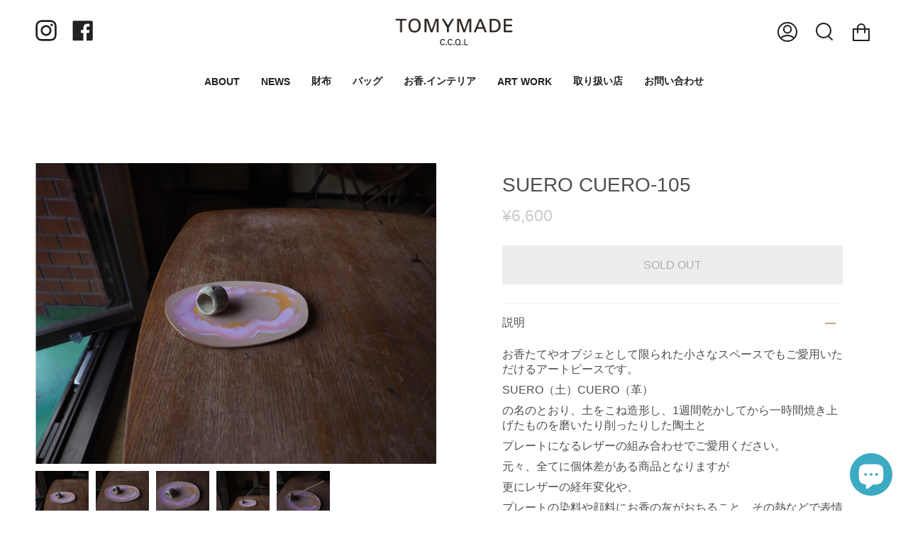

--- FILE ---
content_type: text/html; charset=utf-8
request_url: https://tomy-made.com/products/suero-cuero-105
body_size: 28759
content:
<!doctype html>
<html class="no-js no-touch supports-no-cookies" lang="ja">
<head>
  





   <link rel="amphtml" href="https://tomy-made.com/a/s/products/suero-cuero-105">


      









      

      






<!-- seo-booster-json-ld-Breadcrumb -->
<script type="application/ld+json">
    {
        "@context": "http://schema.org",
        "@type": "BreadcrumbList",
        "itemListElement": [{
            "@type": "ListItem",
            "position": 1,
            "item": {
                "@type": "Website",
                "@id": "https://tomy-made.com",
                "name": "TOMYMADE"
            }
        }]

 }
</script>


<!-- seo-booster-json-ld-store -->

<!-- seo-booster-website -->
<script type="application/ld+json">
{
   "@context": "http://schema.org",
   "@type": "WebSite",
   "url": "https://tomy-made.com/",
   "potentialAction": {
     "@type": "SearchAction",
     "target": "https://tomy-made.com/search?q={search_term_string}",
     "query-input": "required name=search_term_string"
   }
}
</script>
<!-- end-seo-booster-website -->

<!-- seo-booster-organization -->
<script type="application/ld+json">
{
	"@context": "http://schema.org",
	"@type": "Organization","name": "TOMYMADE","url": "https://tomy-made.com","logo": "https://sb.secomapp.com/images/artwork/sb_logo_69033.png"

	,"sameAs" : [
	
		"tomy-made.com",
	
		"https://www.instagram.com/tomy.made/?hl=ja",
	
		"https://twitter.com/tomymade_tomy",
	
		"https://www.facebook.com/tomymade.ccpl/"
	
	]}
</script>
<!-- end-seo-booster-organization -->


<!-- End - seo-booster-json-ld-store -->


<script>
  document.addEventListener("DOMContentLoaded", function() {
    var head = document.head;
    var r = document.createElement('script');
    r.type = "module";
    r.integrity = "sha384-MWfCL6g1OTGsbSwfuMHc8+8J2u71/LA8dzlIN3ycajckxuZZmF+DNjdm7O6H3PSq";
    r.src = "//instant.page/5.1.1";
    r.defer = true;
    head.appendChild(r);
  });
</script>



        
        



   <meta name="description" content="お香たてやオブジェとして限られた小さなスペースでもご愛用いただけるアートピースです。 SUERO（土）CUERO（革） の名のとおり、土をこね造形し、1週間乾かしてから一時間焼き上げたものを磨いたり削ったりした陶土と プレートになるレザーの組み合わせでご愛用ください。 元々、全てに個体差がある商品となりますが 更にレザーの経年変化や、 プレートの染料や顔料にお香の灰がおちること、その熱などで表情を変えていくことになります。 自然現象で起きるニュアンスを楽しみながら育てて頂けましたら幸いです。   サイズ　フリー 素材　陶土、レザー、染料、顔料   ※持ち手タイプ（スタンドに持ち手部分が残るタイプ）の仕様でつくっています。実用で引火等">




        
        


  <title>SUERO CUERO-105</title>



  <meta charset="UTF-8">
  <meta name="viewport" content="width=device-width, initial-scale=1.0">
  <meta name="theme-color" content="#8191a4">
  <link rel="canonical" href="https://tomy-made.com/products/suero-cuero-105">
<!-- Google Tag Manager -->
<script>(function(w,d,s,l,i){w[l]=w[l]||[];w[l].push({'gtm.start':
new Date().getTime(),event:'gtm.js'});var f=d.getElementsByTagName(s)[0],
j=d.createElement(s),dl=l!='dataLayer'?'&l='+l:'';j.async=true;j.src=
'https://www.googletagmanager.com/gtm.js?id='+i+dl;f.parentNode.insertBefore(j,f);
})(window,document,'script','dataLayer','GTM-M9KHJG4');</script>
<!-- End Google Tag Manager -->
  <!-- ======================= Broadcast Theme V3.1.0 ========================= -->

  <link rel="preconnect" href="https://cdn.shopify.com" crossorigin>
  <link rel="preconnect" href="https://fonts.shopify.com" crossorigin>
  <link rel="preconnect" href="https://monorail-edge.shopifysvc.com" crossorigin>

  <link rel="preload" href="//tomy-made.com/cdn/shop/t/8/assets/lazysizes.js?v=111431644619468174291705139734" as="script">
  <link rel="preload" href="//tomy-made.com/cdn/shop/t/8/assets/vendor.js?v=54255692255079777131705139734" as="script">
  <link rel="preload" href="//tomy-made.com/cdn/shop/t/8/assets/theme.js?v=6942488491397586041705139734" as="script">
  <link rel="preload" href="//tomy-made.com/cdn/shop/t/8/assets/theme.css?v=113985279740008293751705139734" as="style"> 

  
    <link rel="shortcut icon" href="//tomy-made.com/cdn/shop/files/2_03559249-ff35-4655-acf5-b0c4e6c6c25b_32x32.png?v=1669203446" type="image/png" />
  

  <!-- Title and description ================================================ -->
  
   

  

  <!-- /snippets/social-meta.liquid --><meta property="og:site_name" content="TOMYMADE">
<meta property="og:url" content="https://tomy-made.com/products/suero-cuero-105">
<meta property="og:title" content="SUERO CUERO-105">
<meta property="og:type" content="product">
<meta property="og:description" content="お香たてやオブジェとして限られた小さなスペースでもご愛用いただけるアートピースです。 SUERO（土）CUERO（革） の名のとおり、土をこね造形し、1週間乾かしてから一時間焼き上げたものを磨いたり削ったりした陶土と プレートになるレザーの組み合わせでご愛用ください。 元々、全てに個体差がある商品となりますが 更にレザーの経年変化や、 プレートの染料や顔料にお香の灰がおちること、その熱などで表情を変えていくことになります。 自然現象で起きるニュアンスを楽しみながら育てて頂けましたら幸いです。   サイズ　フリー 素材　陶土、レザー、染料、顔料   ※持ち手タイプ（スタンドに持ち手部分が残るタイプ）の仕様でつくっています。実用で引火等"><meta property="og:price:amount" content="6,600">
  <meta property="og:price:currency" content="JPY">
      <meta property="og:image" content="http://tomy-made.com/cdn/shop/files/352B0330-40C6-4B79-B3A0-6E343705B701.jpg?v=1697873127">
      <meta property="og:image:secure_url" content="https://tomy-made.com/cdn/shop/files/352B0330-40C6-4B79-B3A0-6E343705B701.jpg?v=1697873127">
      <meta property="og:image:height" content="3456">
      <meta property="og:image:width" content="4608">
      <meta property="og:image" content="http://tomy-made.com/cdn/shop/files/CBFA5959-1968-4E9B-A82D-F46C0B0336BA.jpg?v=1697873127">
      <meta property="og:image:secure_url" content="https://tomy-made.com/cdn/shop/files/CBFA5959-1968-4E9B-A82D-F46C0B0336BA.jpg?v=1697873127">
      <meta property="og:image:height" content="3456">
      <meta property="og:image:width" content="4608">
      <meta property="og:image" content="http://tomy-made.com/cdn/shop/files/B01C269E-1BAA-4E95-95D2-48E6055DBC01.jpg?v=1697873126">
      <meta property="og:image:secure_url" content="https://tomy-made.com/cdn/shop/files/B01C269E-1BAA-4E95-95D2-48E6055DBC01.jpg?v=1697873126">
      <meta property="og:image:height" content="3456">
      <meta property="og:image:width" content="4608">


<meta name="twitter:site" content="@">
<meta name="twitter:card" content="summary_large_image">
<meta name="twitter:title" content="SUERO CUERO-105">
<meta name="twitter:description" content="お香たてやオブジェとして限られた小さなスペースでもご愛用いただけるアートピースです。 SUERO（土）CUERO（革） の名のとおり、土をこね造形し、1週間乾かしてから一時間焼き上げたものを磨いたり削ったりした陶土と プレートになるレザーの組み合わせでご愛用ください。 元々、全てに個体差がある商品となりますが 更にレザーの経年変化や、 プレートの染料や顔料にお香の灰がおちること、その熱などで表情を変えていくことになります。 自然現象で起きるニュアンスを楽しみながら育てて頂けましたら幸いです。   サイズ　フリー 素材　陶土、レザー、染料、顔料   ※持ち手タイプ（スタンドに持ち手部分が残るタイプ）の仕様でつくっています。実用で引火等">


  <!-- CSS ================================================================== -->

  <link href="//tomy-made.com/cdn/shop/t/8/assets/font-settings.css?v=113124884597674432041759332844" rel="stylesheet" type="text/css" media="all" />

  
<style data-shopify>

:root {


---color-video-bg: #f2f2f2;


---color-bg: #ffffff;
---color-bg-secondary: #F7F7F7;
---color-bg-rgb: 255, 255, 255;

---color-text-dark: #2e2525;
---color-text: #504f4f;
---color-text-light: #858484;


/* === Opacity shades of grey ===*/
---color-a5:  rgba(80, 79, 79, 0.05);
---color-a10: rgba(80, 79, 79, 0.1);
---color-a15: rgba(80, 79, 79, 0.15);
---color-a20: rgba(80, 79, 79, 0.2);
---color-a25: rgba(80, 79, 79, 0.25);
---color-a30: rgba(80, 79, 79, 0.3);
---color-a35: rgba(80, 79, 79, 0.35);
---color-a40: rgba(80, 79, 79, 0.4);
---color-a45: rgba(80, 79, 79, 0.45);
---color-a50: rgba(80, 79, 79, 0.5);
---color-a55: rgba(80, 79, 79, 0.55);
---color-a60: rgba(80, 79, 79, 0.6);
---color-a65: rgba(80, 79, 79, 0.65);
---color-a70: rgba(80, 79, 79, 0.7);
---color-a75: rgba(80, 79, 79, 0.75);
---color-a80: rgba(80, 79, 79, 0.8);
---color-a85: rgba(80, 79, 79, 0.85);
---color-a90: rgba(80, 79, 79, 0.9);
---color-a95: rgba(80, 79, 79, 0.95);

---color-border: rgb(240, 240, 240);
---color-border-light: #f6f6f6;
---color-border-hairline: #f7f7f7;
---color-border-dark: #bdbdbd;/* === Bright color ===*/
---color-primary: #ab8c52;
---color-primary-hover: #806430;
---color-primary-fade: rgba(171, 140, 82, 0.05);
---color-primary-fade-hover: rgba(171, 140, 82, 0.1);---color-primary-opposite: #ffffff;


/* === Secondary Color ===*/
---color-secondary: #8191a4;
---color-secondary-hover: #506a89;
---color-secondary-fade: rgba(129, 145, 164, 0.05);
---color-secondary-fade-hover: rgba(129, 145, 164, 0.1);---color-secondary-opposite: #ffffff;


/* === link Color ===*/
---color-link: #212121;
---color-link-hover: #bcb2a8;
---color-link-fade: rgba(33, 33, 33, 0.05);
---color-link-fade-hover: rgba(33, 33, 33, 0.1);---color-link-opposite: #ffffff;


/* === Product grid sale tags ===*/
---color-sale-bg: #f9dee5;
---color-sale-text: #af7b88;---color-sale-text-secondary: #f9dee5;

/* === Product grid badges ===*/
---color-badge-bg: #ffffff;
---color-badge-text: #c85c42;

/* === Helper colors for form error states ===*/
---color-error: var(---color-primary);
---color-error-bg: var(---color-primary-fade);



  ---radius: 0px;
  ---radius-sm: 0px;


---color-announcement-bg: #ffffff;
---color-announcement-text: #ab8c52;
---color-announcement-border: #e6ddcb;

---color-header-bg: #ffffff;
---color-header-link: #212121;
---color-header-link-hover: #AB8C52;

---color-menu-bg: #ffffff;
---color-menu-border: #ffffff;
---color-menu-link: #212121;
---color-menu-link-hover: #AB8C52;
---color-submenu-bg: #ffffff;
---color-submenu-link: #212121;
---color-submenu-link-hover: #AB8C52;
---color-menu-transparent: #ffffff;

---color-footer-bg: #ffffff;
---color-footer-text: #212121;
---color-footer-link: #212121;
---color-footer-link-hover: #212121;
---color-footer-border: #212121;

/* === Custom Cursor ===*/

--icon-zoom-in: url( "//tomy-made.com/cdn/shop/t/8/assets/icon-zoom-in.svg?v=126996651526054293301705139734" );
--icon-zoom-out: url( "//tomy-made.com/cdn/shop/t/8/assets/icon-zoom-out.svg?v=128675709041987423641705139734" );

/* === Typography ===*/
---product-grid-aspect-ratio: 90.0%;
---product-grid-size-piece: 9.0;


---font-weight-body: 400;
---font-weight-body-bold: 700;

---font-stack-body: "system_ui", -apple-system, 'Segoe UI', Roboto, 'Helvetica Neue', 'Noto Sans', 'Liberation Sans', Arial, sans-serif, 'Apple Color Emoji', 'Segoe UI Emoji', 'Segoe UI Symbol', 'Noto Color Emoji';
---font-style-body: normal;
---font-adjust-body: 1.0;

---font-weight-heading: 400;
---font-weight-heading-bold: 700;

---font-stack-heading: "system_ui", -apple-system, 'Segoe UI', Roboto, 'Helvetica Neue', 'Noto Sans', 'Liberation Sans', Arial, sans-serif, 'Apple Color Emoji', 'Segoe UI Emoji', 'Segoe UI Symbol', 'Noto Color Emoji';
---font-style-heading: normal;
---font-adjust-heading: 1.0;

---font-stack-nav: "system_ui", -apple-system, 'Segoe UI', Roboto, 'Helvetica Neue', 'Noto Sans', 'Liberation Sans', Arial, sans-serif, 'Apple Color Emoji', 'Segoe UI Emoji', 'Segoe UI Symbol', 'Noto Color Emoji';
---font-style-nav: normal;
---font-adjust-nav: 1.0;

---font-weight-nav: 400;
---font-weight-nav-bold: 700;

---font-size-base: 1.0rem;
---font-size-base-percent: 1.0;

---ico-select: url("//tomy-made.com/cdn/shop/t/8/assets/ico-select.svg?v=115630813262522069291705139734");


/* === Parallax ===*/
---parallax-strength-min: 120.0%;
---parallax-strength-max: 130.0%;



}

</style>


  <link href="//tomy-made.com/cdn/shop/t/8/assets/theme.css?v=113985279740008293751705139734" rel="stylesheet" type="text/css" media="all" />

  <script>
    if (window.navigator.userAgent.indexOf('MSIE ') > 0 || window.navigator.userAgent.indexOf('Trident/') > 0) {
      document.documentElement.className = document.documentElement.className + ' ie';

      var scripts = document.getElementsByTagName('script')[0];
      var polyfill = document.createElement("script");
      polyfill.defer = true;
      polyfill.src = "//tomy-made.com/cdn/shop/t/8/assets/ie11.js?v=144489047535103983231705139734";

      scripts.parentNode.insertBefore(polyfill, scripts);
    } else {
      document.documentElement.className = document.documentElement.className.replace('no-js', 'js');
    }

    window.lazySizesConfig = window.lazySizesConfig || {};
    window.lazySizesConfig.preloadAfterLoad = true;

    
    

    

    

    let root = '/';
    if (root[root.length - 1] !== '/') {
      root = `${root}/`;
    }

    window.theme = {
      routes: {
        root: root,
        cart: '/cart',
        cart_add_url: '/cart/add',
        product_recommendations_url: '/recommendations/products',
        search_url: '/search'
      },
      assets: {
        photoswipe: '//tomy-made.com/cdn/shop/t/8/assets/photoswipe.js?v=12261563163868600691705139734',
        smoothscroll: '//tomy-made.com/cdn/shop/t/8/assets/smoothscroll.js?v=37906625415260927261705139734',
        swatches: '//tomy-made.com/cdn/shop/t/8/assets/swatches.json?v=153762849283573572451705139734',
        base: "//tomy-made.com/cdn/shop/t/8/assets/",
        no_image: "//tomy-made.com/cdn/shopifycloud/storefront/assets/no-image-2048-a2addb12_1024x.gif",
      },
      strings: {
        addToCart: "カートにいれる",
        soldOut: "SOLD OUT",
        from: "From",
        preOrder: "予約・受注販売",
        unavailable: "販売を停止しています",
        unitPrice: "Unit price",
        unitPriceSeparator: "per",
        resultsFor: "結果",
        noResultsFor: "結果がありません",
        shippingCalcSubmitButton: "Calculate shipping",
        shippingCalcSubmitButtonDisabled: "Calculating...",
        selectValue: "Select value",
        oneColor: "",
        otherColor: "",
        upsellAddToCart: "追加",
        free: "Free"
      },
      customerLoggedIn: false,
      moneyWithCurrencyFormat: "¥{{amount_no_decimals}} JPY",
      moneyFormat: "¥{{amount_no_decimals}}",
      cartDrawerEnabled:false,
      enableQuickAdd: true,
      swatchLabels: ["色"],
      showFirstSwatch: false,
      transparentHeader: false,
      info: {
        name: 'broadcast'
      },
      version: '3.1.0'
    };
  </script>

  

  <!-- Theme Javascript ============================================================== -->
  <script src="//tomy-made.com/cdn/shop/t/8/assets/lazysizes.js?v=111431644619468174291705139734" async="async"></script>
  <script src="//tomy-made.com/cdn/shop/t/8/assets/vendor.js?v=54255692255079777131705139734" defer="defer"></script>
  <script src="//tomy-made.com/cdn/shop/t/8/assets/theme.js?v=6942488491397586041705139734" defer="defer"></script>

  <!-- Shopify app scripts =========================================================== -->

  <script>window.performance && window.performance.mark && window.performance.mark('shopify.content_for_header.start');</script><meta name="facebook-domain-verification" content="io7ssi64xb2h91j7x8bfbue79b00ti">
<meta id="shopify-digital-wallet" name="shopify-digital-wallet" content="/54921003146/digital_wallets/dialog">
<meta name="shopify-checkout-api-token" content="371222e8fa09ff2d196eae32726ce9b6">
<link rel="alternate" hreflang="x-default" href="https://tomy-made.com/products/suero-cuero-105">
<link rel="alternate" hreflang="en" href="https://tomy-made.com/en/products/suero-cuero-105">
<link rel="alternate" type="application/json+oembed" href="https://tomy-made.com/products/suero-cuero-105.oembed">
<script async="async" src="/checkouts/internal/preloads.js?locale=ja-JP"></script>
<script id="apple-pay-shop-capabilities" type="application/json">{"shopId":54921003146,"countryCode":"JP","currencyCode":"JPY","merchantCapabilities":["supports3DS"],"merchantId":"gid:\/\/shopify\/Shop\/54921003146","merchantName":"TOMYMADE","requiredBillingContactFields":["postalAddress","email","phone"],"requiredShippingContactFields":["postalAddress","email","phone"],"shippingType":"shipping","supportedNetworks":["visa","masterCard","amex","jcb","discover"],"total":{"type":"pending","label":"TOMYMADE","amount":"1.00"},"shopifyPaymentsEnabled":true,"supportsSubscriptions":true}</script>
<script id="shopify-features" type="application/json">{"accessToken":"371222e8fa09ff2d196eae32726ce9b6","betas":["rich-media-storefront-analytics"],"domain":"tomy-made.com","predictiveSearch":false,"shopId":54921003146,"locale":"ja"}</script>
<script>var Shopify = Shopify || {};
Shopify.shop = "tomy-made.myshopify.com";
Shopify.locale = "ja";
Shopify.currency = {"active":"JPY","rate":"1.0"};
Shopify.country = "JP";
Shopify.theme = {"name":"Broadcast2024_01_23更新","id":132763287690,"schema_name":"Broadcast","schema_version":"3.1.0","theme_store_id":868,"role":"main"};
Shopify.theme.handle = "null";
Shopify.theme.style = {"id":null,"handle":null};
Shopify.cdnHost = "tomy-made.com/cdn";
Shopify.routes = Shopify.routes || {};
Shopify.routes.root = "/";</script>
<script type="module">!function(o){(o.Shopify=o.Shopify||{}).modules=!0}(window);</script>
<script>!function(o){function n(){var o=[];function n(){o.push(Array.prototype.slice.apply(arguments))}return n.q=o,n}var t=o.Shopify=o.Shopify||{};t.loadFeatures=n(),t.autoloadFeatures=n()}(window);</script>
<script id="shop-js-analytics" type="application/json">{"pageType":"product"}</script>
<script defer="defer" async type="module" src="//tomy-made.com/cdn/shopifycloud/shop-js/modules/v2/client.init-shop-cart-sync_BJFAoJgM.ja.esm.js"></script>
<script defer="defer" async type="module" src="//tomy-made.com/cdn/shopifycloud/shop-js/modules/v2/chunk.common_BaQ0HiLN.esm.js"></script>
<script type="module">
  await import("//tomy-made.com/cdn/shopifycloud/shop-js/modules/v2/client.init-shop-cart-sync_BJFAoJgM.ja.esm.js");
await import("//tomy-made.com/cdn/shopifycloud/shop-js/modules/v2/chunk.common_BaQ0HiLN.esm.js");

  window.Shopify.SignInWithShop?.initShopCartSync?.({"fedCMEnabled":true,"windoidEnabled":true});

</script>
<script>(function() {
  var isLoaded = false;
  function asyncLoad() {
    if (isLoaded) return;
    isLoaded = true;
    var urls = ["https:\/\/asia-northeast1-affiliate-pr.cloudfunctions.net\/script?shop=tomy-made.myshopify.com"];
    for (var i = 0; i < urls.length; i++) {
      var s = document.createElement('script');
      s.type = 'text/javascript';
      s.async = true;
      s.src = urls[i];
      var x = document.getElementsByTagName('script')[0];
      x.parentNode.insertBefore(s, x);
    }
  };
  if(window.attachEvent) {
    window.attachEvent('onload', asyncLoad);
  } else {
    window.addEventListener('load', asyncLoad, false);
  }
})();</script>
<script id="__st">var __st={"a":54921003146,"offset":32400,"reqid":"288a7e54-781f-4ada-9709-f67804dbdd2c-1767136807","pageurl":"tomy-made.com\/products\/suero-cuero-105","u":"e9e8316e1bd8","p":"product","rtyp":"product","rid":7803832139914};</script>
<script>window.ShopifyPaypalV4VisibilityTracking = true;</script>
<script id="captcha-bootstrap">!function(){'use strict';const t='contact',e='account',n='new_comment',o=[[t,t],['blogs',n],['comments',n],[t,'customer']],c=[[e,'customer_login'],[e,'guest_login'],[e,'recover_customer_password'],[e,'create_customer']],r=t=>t.map((([t,e])=>`form[action*='/${t}']:not([data-nocaptcha='true']) input[name='form_type'][value='${e}']`)).join(','),a=t=>()=>t?[...document.querySelectorAll(t)].map((t=>t.form)):[];function s(){const t=[...o],e=r(t);return a(e)}const i='password',u='form_key',d=['recaptcha-v3-token','g-recaptcha-response','h-captcha-response',i],f=()=>{try{return window.sessionStorage}catch{return}},m='__shopify_v',_=t=>t.elements[u];function p(t,e,n=!1){try{const o=window.sessionStorage,c=JSON.parse(o.getItem(e)),{data:r}=function(t){const{data:e,action:n}=t;return t[m]||n?{data:e,action:n}:{data:t,action:n}}(c);for(const[e,n]of Object.entries(r))t.elements[e]&&(t.elements[e].value=n);n&&o.removeItem(e)}catch(o){console.error('form repopulation failed',{error:o})}}const l='form_type',E='cptcha';function T(t){t.dataset[E]=!0}const w=window,h=w.document,L='Shopify',v='ce_forms',y='captcha';let A=!1;((t,e)=>{const n=(g='f06e6c50-85a8-45c8-87d0-21a2b65856fe',I='https://cdn.shopify.com/shopifycloud/storefront-forms-hcaptcha/ce_storefront_forms_captcha_hcaptcha.v1.5.2.iife.js',D={infoText:'hCaptchaによる保護',privacyText:'プライバシー',termsText:'利用規約'},(t,e,n)=>{const o=w[L][v],c=o.bindForm;if(c)return c(t,g,e,D).then(n);var r;o.q.push([[t,g,e,D],n]),r=I,A||(h.body.append(Object.assign(h.createElement('script'),{id:'captcha-provider',async:!0,src:r})),A=!0)});var g,I,D;w[L]=w[L]||{},w[L][v]=w[L][v]||{},w[L][v].q=[],w[L][y]=w[L][y]||{},w[L][y].protect=function(t,e){n(t,void 0,e),T(t)},Object.freeze(w[L][y]),function(t,e,n,w,h,L){const[v,y,A,g]=function(t,e,n){const i=e?o:[],u=t?c:[],d=[...i,...u],f=r(d),m=r(i),_=r(d.filter((([t,e])=>n.includes(e))));return[a(f),a(m),a(_),s()]}(w,h,L),I=t=>{const e=t.target;return e instanceof HTMLFormElement?e:e&&e.form},D=t=>v().includes(t);t.addEventListener('submit',(t=>{const e=I(t);if(!e)return;const n=D(e)&&!e.dataset.hcaptchaBound&&!e.dataset.recaptchaBound,o=_(e),c=g().includes(e)&&(!o||!o.value);(n||c)&&t.preventDefault(),c&&!n&&(function(t){try{if(!f())return;!function(t){const e=f();if(!e)return;const n=_(t);if(!n)return;const o=n.value;o&&e.removeItem(o)}(t);const e=Array.from(Array(32),(()=>Math.random().toString(36)[2])).join('');!function(t,e){_(t)||t.append(Object.assign(document.createElement('input'),{type:'hidden',name:u})),t.elements[u].value=e}(t,e),function(t,e){const n=f();if(!n)return;const o=[...t.querySelectorAll(`input[type='${i}']`)].map((({name:t})=>t)),c=[...d,...o],r={};for(const[a,s]of new FormData(t).entries())c.includes(a)||(r[a]=s);n.setItem(e,JSON.stringify({[m]:1,action:t.action,data:r}))}(t,e)}catch(e){console.error('failed to persist form',e)}}(e),e.submit())}));const S=(t,e)=>{t&&!t.dataset[E]&&(n(t,e.some((e=>e===t))),T(t))};for(const o of['focusin','change'])t.addEventListener(o,(t=>{const e=I(t);D(e)&&S(e,y())}));const B=e.get('form_key'),M=e.get(l),P=B&&M;t.addEventListener('DOMContentLoaded',(()=>{const t=y();if(P)for(const e of t)e.elements[l].value===M&&p(e,B);[...new Set([...A(),...v().filter((t=>'true'===t.dataset.shopifyCaptcha))])].forEach((e=>S(e,t)))}))}(h,new URLSearchParams(w.location.search),n,t,e,['guest_login'])})(!0,!0)}();</script>
<script integrity="sha256-4kQ18oKyAcykRKYeNunJcIwy7WH5gtpwJnB7kiuLZ1E=" data-source-attribution="shopify.loadfeatures" defer="defer" src="//tomy-made.com/cdn/shopifycloud/storefront/assets/storefront/load_feature-a0a9edcb.js" crossorigin="anonymous"></script>
<script data-source-attribution="shopify.dynamic_checkout.dynamic.init">var Shopify=Shopify||{};Shopify.PaymentButton=Shopify.PaymentButton||{isStorefrontPortableWallets:!0,init:function(){window.Shopify.PaymentButton.init=function(){};var t=document.createElement("script");t.src="https://tomy-made.com/cdn/shopifycloud/portable-wallets/latest/portable-wallets.ja.js",t.type="module",document.head.appendChild(t)}};
</script>
<script data-source-attribution="shopify.dynamic_checkout.buyer_consent">
  function portableWalletsHideBuyerConsent(e){var t=document.getElementById("shopify-buyer-consent"),n=document.getElementById("shopify-subscription-policy-button");t&&n&&(t.classList.add("hidden"),t.setAttribute("aria-hidden","true"),n.removeEventListener("click",e))}function portableWalletsShowBuyerConsent(e){var t=document.getElementById("shopify-buyer-consent"),n=document.getElementById("shopify-subscription-policy-button");t&&n&&(t.classList.remove("hidden"),t.removeAttribute("aria-hidden"),n.addEventListener("click",e))}window.Shopify?.PaymentButton&&(window.Shopify.PaymentButton.hideBuyerConsent=portableWalletsHideBuyerConsent,window.Shopify.PaymentButton.showBuyerConsent=portableWalletsShowBuyerConsent);
</script>
<script data-source-attribution="shopify.dynamic_checkout.cart.bootstrap">document.addEventListener("DOMContentLoaded",(function(){function t(){return document.querySelector("shopify-accelerated-checkout-cart, shopify-accelerated-checkout")}if(t())Shopify.PaymentButton.init();else{new MutationObserver((function(e,n){t()&&(Shopify.PaymentButton.init(),n.disconnect())})).observe(document.body,{childList:!0,subtree:!0})}}));
</script>
<link id="shopify-accelerated-checkout-styles" rel="stylesheet" media="screen" href="https://tomy-made.com/cdn/shopifycloud/portable-wallets/latest/accelerated-checkout-backwards-compat.css" crossorigin="anonymous">
<style id="shopify-accelerated-checkout-cart">
        #shopify-buyer-consent {
  margin-top: 1em;
  display: inline-block;
  width: 100%;
}

#shopify-buyer-consent.hidden {
  display: none;
}

#shopify-subscription-policy-button {
  background: none;
  border: none;
  padding: 0;
  text-decoration: underline;
  font-size: inherit;
  cursor: pointer;
}

#shopify-subscription-policy-button::before {
  box-shadow: none;
}

      </style>

<script>window.performance && window.performance.mark && window.performance.mark('shopify.content_for_header.end');</script>
<script src="https://cdn.shopify.com/extensions/7bc9bb47-adfa-4267-963e-cadee5096caf/inbox-1252/assets/inbox-chat-loader.js" type="text/javascript" defer="defer"></script>
<link href="https://monorail-edge.shopifysvc.com" rel="dns-prefetch">
<script>(function(){if ("sendBeacon" in navigator && "performance" in window) {try {var session_token_from_headers = performance.getEntriesByType('navigation')[0].serverTiming.find(x => x.name == '_s').description;} catch {var session_token_from_headers = undefined;}var session_cookie_matches = document.cookie.match(/_shopify_s=([^;]*)/);var session_token_from_cookie = session_cookie_matches && session_cookie_matches.length === 2 ? session_cookie_matches[1] : "";var session_token = session_token_from_headers || session_token_from_cookie || "";function handle_abandonment_event(e) {var entries = performance.getEntries().filter(function(entry) {return /monorail-edge.shopifysvc.com/.test(entry.name);});if (!window.abandonment_tracked && entries.length === 0) {window.abandonment_tracked = true;var currentMs = Date.now();var navigation_start = performance.timing.navigationStart;var payload = {shop_id: 54921003146,url: window.location.href,navigation_start,duration: currentMs - navigation_start,session_token,page_type: "product"};window.navigator.sendBeacon("https://monorail-edge.shopifysvc.com/v1/produce", JSON.stringify({schema_id: "online_store_buyer_site_abandonment/1.1",payload: payload,metadata: {event_created_at_ms: currentMs,event_sent_at_ms: currentMs}}));}}window.addEventListener('pagehide', handle_abandonment_event);}}());</script>
<script id="web-pixels-manager-setup">(function e(e,d,r,n,o){if(void 0===o&&(o={}),!Boolean(null===(a=null===(i=window.Shopify)||void 0===i?void 0:i.analytics)||void 0===a?void 0:a.replayQueue)){var i,a;window.Shopify=window.Shopify||{};var t=window.Shopify;t.analytics=t.analytics||{};var s=t.analytics;s.replayQueue=[],s.publish=function(e,d,r){return s.replayQueue.push([e,d,r]),!0};try{self.performance.mark("wpm:start")}catch(e){}var l=function(){var e={modern:/Edge?\/(1{2}[4-9]|1[2-9]\d|[2-9]\d{2}|\d{4,})\.\d+(\.\d+|)|Firefox\/(1{2}[4-9]|1[2-9]\d|[2-9]\d{2}|\d{4,})\.\d+(\.\d+|)|Chrom(ium|e)\/(9{2}|\d{3,})\.\d+(\.\d+|)|(Maci|X1{2}).+ Version\/(15\.\d+|(1[6-9]|[2-9]\d|\d{3,})\.\d+)([,.]\d+|)( \(\w+\)|)( Mobile\/\w+|) Safari\/|Chrome.+OPR\/(9{2}|\d{3,})\.\d+\.\d+|(CPU[ +]OS|iPhone[ +]OS|CPU[ +]iPhone|CPU IPhone OS|CPU iPad OS)[ +]+(15[._]\d+|(1[6-9]|[2-9]\d|\d{3,})[._]\d+)([._]\d+|)|Android:?[ /-](13[3-9]|1[4-9]\d|[2-9]\d{2}|\d{4,})(\.\d+|)(\.\d+|)|Android.+Firefox\/(13[5-9]|1[4-9]\d|[2-9]\d{2}|\d{4,})\.\d+(\.\d+|)|Android.+Chrom(ium|e)\/(13[3-9]|1[4-9]\d|[2-9]\d{2}|\d{4,})\.\d+(\.\d+|)|SamsungBrowser\/([2-9]\d|\d{3,})\.\d+/,legacy:/Edge?\/(1[6-9]|[2-9]\d|\d{3,})\.\d+(\.\d+|)|Firefox\/(5[4-9]|[6-9]\d|\d{3,})\.\d+(\.\d+|)|Chrom(ium|e)\/(5[1-9]|[6-9]\d|\d{3,})\.\d+(\.\d+|)([\d.]+$|.*Safari\/(?![\d.]+ Edge\/[\d.]+$))|(Maci|X1{2}).+ Version\/(10\.\d+|(1[1-9]|[2-9]\d|\d{3,})\.\d+)([,.]\d+|)( \(\w+\)|)( Mobile\/\w+|) Safari\/|Chrome.+OPR\/(3[89]|[4-9]\d|\d{3,})\.\d+\.\d+|(CPU[ +]OS|iPhone[ +]OS|CPU[ +]iPhone|CPU IPhone OS|CPU iPad OS)[ +]+(10[._]\d+|(1[1-9]|[2-9]\d|\d{3,})[._]\d+)([._]\d+|)|Android:?[ /-](13[3-9]|1[4-9]\d|[2-9]\d{2}|\d{4,})(\.\d+|)(\.\d+|)|Mobile Safari.+OPR\/([89]\d|\d{3,})\.\d+\.\d+|Android.+Firefox\/(13[5-9]|1[4-9]\d|[2-9]\d{2}|\d{4,})\.\d+(\.\d+|)|Android.+Chrom(ium|e)\/(13[3-9]|1[4-9]\d|[2-9]\d{2}|\d{4,})\.\d+(\.\d+|)|Android.+(UC? ?Browser|UCWEB|U3)[ /]?(15\.([5-9]|\d{2,})|(1[6-9]|[2-9]\d|\d{3,})\.\d+)\.\d+|SamsungBrowser\/(5\.\d+|([6-9]|\d{2,})\.\d+)|Android.+MQ{2}Browser\/(14(\.(9|\d{2,})|)|(1[5-9]|[2-9]\d|\d{3,})(\.\d+|))(\.\d+|)|K[Aa][Ii]OS\/(3\.\d+|([4-9]|\d{2,})\.\d+)(\.\d+|)/},d=e.modern,r=e.legacy,n=navigator.userAgent;return n.match(d)?"modern":n.match(r)?"legacy":"unknown"}(),u="modern"===l?"modern":"legacy",c=(null!=n?n:{modern:"",legacy:""})[u],f=function(e){return[e.baseUrl,"/wpm","/b",e.hashVersion,"modern"===e.buildTarget?"m":"l",".js"].join("")}({baseUrl:d,hashVersion:r,buildTarget:u}),m=function(e){var d=e.version,r=e.bundleTarget,n=e.surface,o=e.pageUrl,i=e.monorailEndpoint;return{emit:function(e){var a=e.status,t=e.errorMsg,s=(new Date).getTime(),l=JSON.stringify({metadata:{event_sent_at_ms:s},events:[{schema_id:"web_pixels_manager_load/3.1",payload:{version:d,bundle_target:r,page_url:o,status:a,surface:n,error_msg:t},metadata:{event_created_at_ms:s}}]});if(!i)return console&&console.warn&&console.warn("[Web Pixels Manager] No Monorail endpoint provided, skipping logging."),!1;try{return self.navigator.sendBeacon.bind(self.navigator)(i,l)}catch(e){}var u=new XMLHttpRequest;try{return u.open("POST",i,!0),u.setRequestHeader("Content-Type","text/plain"),u.send(l),!0}catch(e){return console&&console.warn&&console.warn("[Web Pixels Manager] Got an unhandled error while logging to Monorail."),!1}}}}({version:r,bundleTarget:l,surface:e.surface,pageUrl:self.location.href,monorailEndpoint:e.monorailEndpoint});try{o.browserTarget=l,function(e){var d=e.src,r=e.async,n=void 0===r||r,o=e.onload,i=e.onerror,a=e.sri,t=e.scriptDataAttributes,s=void 0===t?{}:t,l=document.createElement("script"),u=document.querySelector("head"),c=document.querySelector("body");if(l.async=n,l.src=d,a&&(l.integrity=a,l.crossOrigin="anonymous"),s)for(var f in s)if(Object.prototype.hasOwnProperty.call(s,f))try{l.dataset[f]=s[f]}catch(e){}if(o&&l.addEventListener("load",o),i&&l.addEventListener("error",i),u)u.appendChild(l);else{if(!c)throw new Error("Did not find a head or body element to append the script");c.appendChild(l)}}({src:f,async:!0,onload:function(){if(!function(){var e,d;return Boolean(null===(d=null===(e=window.Shopify)||void 0===e?void 0:e.analytics)||void 0===d?void 0:d.initialized)}()){var d=window.webPixelsManager.init(e)||void 0;if(d){var r=window.Shopify.analytics;r.replayQueue.forEach((function(e){var r=e[0],n=e[1],o=e[2];d.publishCustomEvent(r,n,o)})),r.replayQueue=[],r.publish=d.publishCustomEvent,r.visitor=d.visitor,r.initialized=!0}}},onerror:function(){return m.emit({status:"failed",errorMsg:"".concat(f," has failed to load")})},sri:function(e){var d=/^sha384-[A-Za-z0-9+/=]+$/;return"string"==typeof e&&d.test(e)}(c)?c:"",scriptDataAttributes:o}),m.emit({status:"loading"})}catch(e){m.emit({status:"failed",errorMsg:(null==e?void 0:e.message)||"Unknown error"})}}})({shopId: 54921003146,storefrontBaseUrl: "https://tomy-made.com",extensionsBaseUrl: "https://extensions.shopifycdn.com/cdn/shopifycloud/web-pixels-manager",monorailEndpoint: "https://monorail-edge.shopifysvc.com/unstable/produce_batch",surface: "storefront-renderer",enabledBetaFlags: ["2dca8a86","a0d5f9d2"],webPixelsConfigList: [{"id":"588087434","configuration":"{\"config\":\"{\\\"pixel_id\\\":\\\"G-QVJ7FQD0RY\\\",\\\"gtag_events\\\":[{\\\"type\\\":\\\"purchase\\\",\\\"action_label\\\":\\\"G-QVJ7FQD0RY\\\"},{\\\"type\\\":\\\"page_view\\\",\\\"action_label\\\":\\\"G-QVJ7FQD0RY\\\"},{\\\"type\\\":\\\"view_item\\\",\\\"action_label\\\":\\\"G-QVJ7FQD0RY\\\"},{\\\"type\\\":\\\"search\\\",\\\"action_label\\\":\\\"G-QVJ7FQD0RY\\\"},{\\\"type\\\":\\\"add_to_cart\\\",\\\"action_label\\\":\\\"G-QVJ7FQD0RY\\\"},{\\\"type\\\":\\\"begin_checkout\\\",\\\"action_label\\\":\\\"G-QVJ7FQD0RY\\\"},{\\\"type\\\":\\\"add_payment_info\\\",\\\"action_label\\\":\\\"G-QVJ7FQD0RY\\\"}],\\\"enable_monitoring_mode\\\":false}\"}","eventPayloadVersion":"v1","runtimeContext":"OPEN","scriptVersion":"b2a88bafab3e21179ed38636efcd8a93","type":"APP","apiClientId":1780363,"privacyPurposes":[],"dataSharingAdjustments":{"protectedCustomerApprovalScopes":["read_customer_address","read_customer_email","read_customer_name","read_customer_personal_data","read_customer_phone"]}},{"id":"213909642","configuration":"{\"pixel_id\":\"1351506425703143\",\"pixel_type\":\"facebook_pixel\",\"metaapp_system_user_token\":\"-\"}","eventPayloadVersion":"v1","runtimeContext":"OPEN","scriptVersion":"ca16bc87fe92b6042fbaa3acc2fbdaa6","type":"APP","apiClientId":2329312,"privacyPurposes":["ANALYTICS","MARKETING","SALE_OF_DATA"],"dataSharingAdjustments":{"protectedCustomerApprovalScopes":["read_customer_address","read_customer_email","read_customer_name","read_customer_personal_data","read_customer_phone"]}},{"id":"66912394","eventPayloadVersion":"v1","runtimeContext":"LAX","scriptVersion":"1","type":"CUSTOM","privacyPurposes":["ANALYTICS"],"name":"Google Analytics tag (migrated)"},{"id":"shopify-app-pixel","configuration":"{}","eventPayloadVersion":"v1","runtimeContext":"STRICT","scriptVersion":"0450","apiClientId":"shopify-pixel","type":"APP","privacyPurposes":["ANALYTICS","MARKETING"]},{"id":"shopify-custom-pixel","eventPayloadVersion":"v1","runtimeContext":"LAX","scriptVersion":"0450","apiClientId":"shopify-pixel","type":"CUSTOM","privacyPurposes":["ANALYTICS","MARKETING"]}],isMerchantRequest: false,initData: {"shop":{"name":"TOMYMADE","paymentSettings":{"currencyCode":"JPY"},"myshopifyDomain":"tomy-made.myshopify.com","countryCode":"JP","storefrontUrl":"https:\/\/tomy-made.com"},"customer":null,"cart":null,"checkout":null,"productVariants":[{"price":{"amount":6600.0,"currencyCode":"JPY"},"product":{"title":"SUERO CUERO-105","vendor":"TOMYMADE","id":"7803832139914","untranslatedTitle":"SUERO CUERO-105","url":"\/products\/suero-cuero-105","type":""},"id":"43906010808458","image":{"src":"\/\/tomy-made.com\/cdn\/shop\/files\/352B0330-40C6-4B79-B3A0-6E343705B701.jpg?v=1697873127"},"sku":null,"title":"Default Title","untranslatedTitle":"Default Title"}],"purchasingCompany":null},},"https://tomy-made.com/cdn","da62cc92w68dfea28pcf9825a4m392e00d0",{"modern":"","legacy":""},{"shopId":"54921003146","storefrontBaseUrl":"https:\/\/tomy-made.com","extensionBaseUrl":"https:\/\/extensions.shopifycdn.com\/cdn\/shopifycloud\/web-pixels-manager","surface":"storefront-renderer","enabledBetaFlags":"[\"2dca8a86\", \"a0d5f9d2\"]","isMerchantRequest":"false","hashVersion":"da62cc92w68dfea28pcf9825a4m392e00d0","publish":"custom","events":"[[\"page_viewed\",{}],[\"product_viewed\",{\"productVariant\":{\"price\":{\"amount\":6600.0,\"currencyCode\":\"JPY\"},\"product\":{\"title\":\"SUERO CUERO-105\",\"vendor\":\"TOMYMADE\",\"id\":\"7803832139914\",\"untranslatedTitle\":\"SUERO CUERO-105\",\"url\":\"\/products\/suero-cuero-105\",\"type\":\"\"},\"id\":\"43906010808458\",\"image\":{\"src\":\"\/\/tomy-made.com\/cdn\/shop\/files\/352B0330-40C6-4B79-B3A0-6E343705B701.jpg?v=1697873127\"},\"sku\":null,\"title\":\"Default Title\",\"untranslatedTitle\":\"Default Title\"}}]]"});</script><script>
  window.ShopifyAnalytics = window.ShopifyAnalytics || {};
  window.ShopifyAnalytics.meta = window.ShopifyAnalytics.meta || {};
  window.ShopifyAnalytics.meta.currency = 'JPY';
  var meta = {"product":{"id":7803832139914,"gid":"gid:\/\/shopify\/Product\/7803832139914","vendor":"TOMYMADE","type":"","handle":"suero-cuero-105","variants":[{"id":43906010808458,"price":660000,"name":"SUERO CUERO-105","public_title":null,"sku":null}],"remote":false},"page":{"pageType":"product","resourceType":"product","resourceId":7803832139914,"requestId":"288a7e54-781f-4ada-9709-f67804dbdd2c-1767136807"}};
  for (var attr in meta) {
    window.ShopifyAnalytics.meta[attr] = meta[attr];
  }
</script>
<script class="analytics">
  (function () {
    var customDocumentWrite = function(content) {
      var jquery = null;

      if (window.jQuery) {
        jquery = window.jQuery;
      } else if (window.Checkout && window.Checkout.$) {
        jquery = window.Checkout.$;
      }

      if (jquery) {
        jquery('body').append(content);
      }
    };

    var hasLoggedConversion = function(token) {
      if (token) {
        return document.cookie.indexOf('loggedConversion=' + token) !== -1;
      }
      return false;
    }

    var setCookieIfConversion = function(token) {
      if (token) {
        var twoMonthsFromNow = new Date(Date.now());
        twoMonthsFromNow.setMonth(twoMonthsFromNow.getMonth() + 2);

        document.cookie = 'loggedConversion=' + token + '; expires=' + twoMonthsFromNow;
      }
    }

    var trekkie = window.ShopifyAnalytics.lib = window.trekkie = window.trekkie || [];
    if (trekkie.integrations) {
      return;
    }
    trekkie.methods = [
      'identify',
      'page',
      'ready',
      'track',
      'trackForm',
      'trackLink'
    ];
    trekkie.factory = function(method) {
      return function() {
        var args = Array.prototype.slice.call(arguments);
        args.unshift(method);
        trekkie.push(args);
        return trekkie;
      };
    };
    for (var i = 0; i < trekkie.methods.length; i++) {
      var key = trekkie.methods[i];
      trekkie[key] = trekkie.factory(key);
    }
    trekkie.load = function(config) {
      trekkie.config = config || {};
      trekkie.config.initialDocumentCookie = document.cookie;
      var first = document.getElementsByTagName('script')[0];
      var script = document.createElement('script');
      script.type = 'text/javascript';
      script.onerror = function(e) {
        var scriptFallback = document.createElement('script');
        scriptFallback.type = 'text/javascript';
        scriptFallback.onerror = function(error) {
                var Monorail = {
      produce: function produce(monorailDomain, schemaId, payload) {
        var currentMs = new Date().getTime();
        var event = {
          schema_id: schemaId,
          payload: payload,
          metadata: {
            event_created_at_ms: currentMs,
            event_sent_at_ms: currentMs
          }
        };
        return Monorail.sendRequest("https://" + monorailDomain + "/v1/produce", JSON.stringify(event));
      },
      sendRequest: function sendRequest(endpointUrl, payload) {
        // Try the sendBeacon API
        if (window && window.navigator && typeof window.navigator.sendBeacon === 'function' && typeof window.Blob === 'function' && !Monorail.isIos12()) {
          var blobData = new window.Blob([payload], {
            type: 'text/plain'
          });

          if (window.navigator.sendBeacon(endpointUrl, blobData)) {
            return true;
          } // sendBeacon was not successful

        } // XHR beacon

        var xhr = new XMLHttpRequest();

        try {
          xhr.open('POST', endpointUrl);
          xhr.setRequestHeader('Content-Type', 'text/plain');
          xhr.send(payload);
        } catch (e) {
          console.log(e);
        }

        return false;
      },
      isIos12: function isIos12() {
        return window.navigator.userAgent.lastIndexOf('iPhone; CPU iPhone OS 12_') !== -1 || window.navigator.userAgent.lastIndexOf('iPad; CPU OS 12_') !== -1;
      }
    };
    Monorail.produce('monorail-edge.shopifysvc.com',
      'trekkie_storefront_load_errors/1.1',
      {shop_id: 54921003146,
      theme_id: 132763287690,
      app_name: "storefront",
      context_url: window.location.href,
      source_url: "//tomy-made.com/cdn/s/trekkie.storefront.8f32c7f0b513e73f3235c26245676203e1209161.min.js"});

        };
        scriptFallback.async = true;
        scriptFallback.src = '//tomy-made.com/cdn/s/trekkie.storefront.8f32c7f0b513e73f3235c26245676203e1209161.min.js';
        first.parentNode.insertBefore(scriptFallback, first);
      };
      script.async = true;
      script.src = '//tomy-made.com/cdn/s/trekkie.storefront.8f32c7f0b513e73f3235c26245676203e1209161.min.js';
      first.parentNode.insertBefore(script, first);
    };
    trekkie.load(
      {"Trekkie":{"appName":"storefront","development":false,"defaultAttributes":{"shopId":54921003146,"isMerchantRequest":null,"themeId":132763287690,"themeCityHash":"459562774481231093","contentLanguage":"ja","currency":"JPY","eventMetadataId":"a5b2218f-b22a-4d86-b7c6-77632c340a4c"},"isServerSideCookieWritingEnabled":true,"monorailRegion":"shop_domain","enabledBetaFlags":["65f19447"]},"Session Attribution":{},"S2S":{"facebookCapiEnabled":true,"source":"trekkie-storefront-renderer","apiClientId":580111}}
    );

    var loaded = false;
    trekkie.ready(function() {
      if (loaded) return;
      loaded = true;

      window.ShopifyAnalytics.lib = window.trekkie;

      var originalDocumentWrite = document.write;
      document.write = customDocumentWrite;
      try { window.ShopifyAnalytics.merchantGoogleAnalytics.call(this); } catch(error) {};
      document.write = originalDocumentWrite;

      window.ShopifyAnalytics.lib.page(null,{"pageType":"product","resourceType":"product","resourceId":7803832139914,"requestId":"288a7e54-781f-4ada-9709-f67804dbdd2c-1767136807","shopifyEmitted":true});

      var match = window.location.pathname.match(/checkouts\/(.+)\/(thank_you|post_purchase)/)
      var token = match? match[1]: undefined;
      if (!hasLoggedConversion(token)) {
        setCookieIfConversion(token);
        window.ShopifyAnalytics.lib.track("Viewed Product",{"currency":"JPY","variantId":43906010808458,"productId":7803832139914,"productGid":"gid:\/\/shopify\/Product\/7803832139914","name":"SUERO CUERO-105","price":"6600","sku":null,"brand":"TOMYMADE","variant":null,"category":"","nonInteraction":true,"remote":false},undefined,undefined,{"shopifyEmitted":true});
      window.ShopifyAnalytics.lib.track("monorail:\/\/trekkie_storefront_viewed_product\/1.1",{"currency":"JPY","variantId":43906010808458,"productId":7803832139914,"productGid":"gid:\/\/shopify\/Product\/7803832139914","name":"SUERO CUERO-105","price":"6600","sku":null,"brand":"TOMYMADE","variant":null,"category":"","nonInteraction":true,"remote":false,"referer":"https:\/\/tomy-made.com\/products\/suero-cuero-105"});
      }
    });


        var eventsListenerScript = document.createElement('script');
        eventsListenerScript.async = true;
        eventsListenerScript.src = "//tomy-made.com/cdn/shopifycloud/storefront/assets/shop_events_listener-3da45d37.js";
        document.getElementsByTagName('head')[0].appendChild(eventsListenerScript);

})();</script>
  <script>
  if (!window.ga || (window.ga && typeof window.ga !== 'function')) {
    window.ga = function ga() {
      (window.ga.q = window.ga.q || []).push(arguments);
      if (window.Shopify && window.Shopify.analytics && typeof window.Shopify.analytics.publish === 'function') {
        window.Shopify.analytics.publish("ga_stub_called", {}, {sendTo: "google_osp_migration"});
      }
      console.error("Shopify's Google Analytics stub called with:", Array.from(arguments), "\nSee https://help.shopify.com/manual/promoting-marketing/pixels/pixel-migration#google for more information.");
    };
    if (window.Shopify && window.Shopify.analytics && typeof window.Shopify.analytics.publish === 'function') {
      window.Shopify.analytics.publish("ga_stub_initialized", {}, {sendTo: "google_osp_migration"});
    }
  }
</script>
<script
  defer
  src="https://tomy-made.com/cdn/shopifycloud/perf-kit/shopify-perf-kit-2.1.2.min.js"
  data-application="storefront-renderer"
  data-shop-id="54921003146"
  data-render-region="gcp-us-central1"
  data-page-type="product"
  data-theme-instance-id="132763287690"
  data-theme-name="Broadcast"
  data-theme-version="3.1.0"
  data-monorail-region="shop_domain"
  data-resource-timing-sampling-rate="10"
  data-shs="true"
  data-shs-beacon="true"
  data-shs-export-with-fetch="true"
  data-shs-logs-sample-rate="1"
  data-shs-beacon-endpoint="https://tomy-made.com/api/collect"
></script>
</head>
<body id="suero-cuero-105" class="template-product" data-animations="false">

  <a class="in-page-link visually-hidden skip-link" data-skip-content href="#MainContent">Skip to content</a>

  <div class="container" data-site-container>
    <div id="shopify-section-announcement" class="shopify-section">
</div>
    <div id="shopify-section-header" class="shopify-section"><style data-shopify>:root {
    --menu-height: calc(141px);
  }.header__logo__link::before { padding-bottom: 30.0%; }</style>












<div class="header__wrapper"
  data-header-wrapper
  data-header-transparent="false"
  data-header-sticky="static"
  data-header-style="logo_above"
  data-section-id="header"
  data-section-type="header">

  <header class="theme__header header__icons--modern" role="banner" data-header-height>
    <div>
      <div class="header__mobile">
        
    <div class="header__mobile__left">

      <div class="header__mobile__button">
        <button class="header__mobile__hamburger"
          data-drawer-toggle="hamburger"
          aria-label="Show menu"
          aria-haspopup="true"
          aria-expanded="false"
          aria-controls="header-menu">

          <div class="hamburger__lines">
            <span></span>
            <span></span>
            <span></span>
          </div>
        </button>
      </div>
      
        <div class="header__mobile__button">
          <a href="/search" class="navlink" data-popdown-toggle="search-popdown" data-focus-element>
            <!-- /snippets/social-icon.liquid -->


<svg aria-hidden="true" focusable="false" role="presentation" class="icon icon-modern-search" viewBox="0 0 30 30"><path d="M14 2c6.075 0 11 4.925 11 11 0 2.932-1.147 5.596-3.017 7.568l4.724 4.725a1 1 0 01-1.32 1.497l-.094-.083-4.817-4.815A10.95 10.95 0 0114 24C7.925 24 3 19.075 3 13S7.925 2 14 2zm0 2a9 9 0 100 18 9 9 0 000-18z"/></svg>
            <span class="visually-hidden">検索</span>
          </a>
        </div>
      
    </div>
    
<div class="header__logo header__logo--image">
    <a class="header__logo__link"
        href="/"
        style="width: 200px;">
      
<img data-src="//tomy-made.com/cdn/shop/files/tomymade_rogo_{width}x.png?v=1642725191"
              class="lazyload logo__img logo__img--color"
              data-widths="[110, 160, 220, 320, 480, 540, 720, 900]"
              data-sizes="auto"
              data-aspectratio="3.3333333333333335"
              alt="TOMYMADE">
      
      
      
        <noscript>
          <img class="logo__img" style="opacity: 1;" src="//tomy-made.com/cdn/shop/files/tomymade_rogo_360x.png?v=1642725191" alt=""/>
        </noscript>
      
    </a>
  </div>

    <div class="header__mobile__right">
      
        <div class="header__mobile__button">
          <a href="/account" class="navlink">
            <!-- /snippets/social-icon.liquid -->


<svg aria-hidden="true" focusable="false" role="presentation" class="icon icon-modern-account" viewBox="0 0 30 30"><path d="M15 1c7.732 0 14 6.268 14 14s-6.268 14-14 14S1 22.732 1 15 7.268 1 15 1zm0 20a12.94 12.94 0 00-8.113 2.841A11.953 11.953 0 0015 27c3.128 0 5.977-1.197 8.113-3.158A12.94 12.94 0 0015 21zm0-18C8.373 3 3 8.373 3 15c0 2.778.944 5.336 2.529 7.37A14.93 14.93 0 0115 19c3.507 0 6.826 1.21 9.472 3.368A11.949 11.949 0 0027 15c0-6.627-5.373-12-12-12zm.05 2a6.25 6.25 0 110 12.5 6.25 6.25 0 010-12.5zm0 2a4.25 4.25 0 100 8.5 4.25 4.25 0 000-8.5z"/></svg>
            <span class="visually-hidden"></span>
          </a>
        </div>
      
      <div class="header__mobile__button">
        <a class="navlink navlink--cart" href="/cart" >
          <div class="cart__icon__content">
            
  <span class="header__cart__status" data-cart-count="0">
    0
  </span>

            <!-- /snippets/social-icon.liquid -->


<svg aria-hidden="true" focusable="false" role="presentation" class="icon icon-modern-cart" viewBox="0 0 30 30"><path d="M15 3a6 6 0 015.996 5.775L21 9v1h5a1 1 0 01.993.883L27 11v16a1 1 0 01-.883.993L26 28H4a1 1 0 01-.993-.883L3 27V11a1 1 0 01.883-.993L4 10h5V9a6 6 0 016-6zm10 9h-4v4a1 1 0 01-1.993.117L19 16v-4h-8v4a1 1 0 01-1.993.117L9 16v-4H5v14h20V12zM15 5a4 4 0 00-3.995 3.8L11 9v1h8V9a4 4 0 00-4-4z"/></svg>
            <span class="visually-hidden">カート</span>
          </div>
        </a>
      </div>

    </div>

      </div>
      <div data-header-desktop class="header__desktop"><div class="header__desktop__upper" data-takes-space-wrapper>
              <div data-child-takes-space class="header__desktop__bar__l"><!-- /snippets/social.liquid -->
	<ul class="social__links">
	<li><a href="https://www.instagram.com/tomy.made/?hl=ja" class="social__link" title="TOMYMADE on Instagram" rel="noopener" target="_blank"><svg aria-hidden="true" focusable="false" role="presentation" class="icon icon-instagram" viewBox="0 0 512 512"><path d="M256 49.5c67.3 0 75.2.3 101.8 1.5 24.6 1.1 37.9 5.2 46.8 8.7 11.8 4.6 20.2 10 29 18.8s14.3 17.2 18.8 29c3.4 8.9 7.6 22.2 8.7 46.8 1.2 26.6 1.5 34.5 1.5 101.8s-.3 75.2-1.5 101.8c-1.1 24.6-5.2 37.9-8.7 46.8-4.6 11.8-10 20.2-18.8 29s-17.2 14.3-29 18.8c-8.9 3.4-22.2 7.6-46.8 8.7-26.6 1.2-34.5 1.5-101.8 1.5s-75.2-.3-101.8-1.5c-24.6-1.1-37.9-5.2-46.8-8.7-11.8-4.6-20.2-10-29-18.8s-14.3-17.2-18.8-29c-3.4-8.9-7.6-22.2-8.7-46.8-1.2-26.6-1.5-34.5-1.5-101.8s.3-75.2 1.5-101.8c1.1-24.6 5.2-37.9 8.7-46.8 4.6-11.8 10-20.2 18.8-29s17.2-14.3 29-18.8c8.9-3.4 22.2-7.6 46.8-8.7 26.6-1.3 34.5-1.5 101.8-1.5m0-45.4c-68.4 0-77 .3-103.9 1.5C125.3 6.8 107 11.1 91 17.3c-16.6 6.4-30.6 15.1-44.6 29.1-14 14-22.6 28.1-29.1 44.6-6.2 16-10.5 34.3-11.7 61.2C4.4 179 4.1 187.6 4.1 256s.3 77 1.5 103.9c1.2 26.8 5.5 45.1 11.7 61.2 6.4 16.6 15.1 30.6 29.1 44.6 14 14 28.1 22.6 44.6 29.1 16 6.2 34.3 10.5 61.2 11.7 26.9 1.2 35.4 1.5 103.9 1.5s77-.3 103.9-1.5c26.8-1.2 45.1-5.5 61.2-11.7 16.6-6.4 30.6-15.1 44.6-29.1 14-14 22.6-28.1 29.1-44.6 6.2-16 10.5-34.3 11.7-61.2 1.2-26.9 1.5-35.4 1.5-103.9s-.3-77-1.5-103.9c-1.2-26.8-5.5-45.1-11.7-61.2-6.4-16.6-15.1-30.6-29.1-44.6-14-14-28.1-22.6-44.6-29.1-16-6.2-34.3-10.5-61.2-11.7-27-1.1-35.6-1.4-104-1.4z"/><path d="M256 126.6c-71.4 0-129.4 57.9-129.4 129.4s58 129.4 129.4 129.4 129.4-58 129.4-129.4-58-129.4-129.4-129.4zm0 213.4c-46.4 0-84-37.6-84-84s37.6-84 84-84 84 37.6 84 84-37.6 84-84 84z"/><circle cx="390.5" cy="121.5" r="30.2"/></svg><span class="visually-hidden">Instagram</span></a></li>
	
	<li><a href="https://www.facebook.com/tomymade.ccpl" class="social__link" title="TOMYMADE on Facebook" rel="noopener" target="_blank"><svg aria-hidden="true" focusable="false" role="presentation" class="icon icon-facebook" viewBox="0 0 20 20"><path fill="#444" d="M18.05.811q.439 0 .744.305t.305.744v16.637q0 .439-.305.744t-.744.305h-4.732v-7.221h2.415l.342-2.854h-2.757v-1.83q0-.659.293-1t1.073-.342h1.488V3.762q-.976-.098-2.171-.098-1.634 0-2.635.964t-1 2.72V9.47H7.951v2.854h2.415v7.221H1.413q-.439 0-.744-.305t-.305-.744V1.859q0-.439.305-.744T1.413.81H18.05z"/></svg><span class="visually-hidden">Facebook</span></a></li>
	
	
	
	
	
	
	
	</ul>

</div>
              <div data-child-takes-space class="header__desktop__bar__c">
<div class="header__logo header__logo--image">
    <a class="header__logo__link"
        href="/"
        style="width: 200px;">
      
<img data-src="//tomy-made.com/cdn/shop/files/tomymade_rogo_{width}x.png?v=1642725191"
              class="lazyload logo__img logo__img--color"
              data-widths="[110, 160, 220, 320, 480, 540, 720, 900]"
              data-sizes="auto"
              data-aspectratio="3.3333333333333335"
              alt="TOMYMADE">
      
      
      
        <noscript>
          <img class="logo__img" style="opacity: 1;" src="//tomy-made.com/cdn/shop/files/tomymade_rogo_360x.png?v=1642725191" alt=""/>
        </noscript>
      
    </a>
  </div>
</div>
              <div data-child-takes-space class="header__desktop__bar__r">
  <div class="header__desktop__buttons header__desktop__buttons--icons">

    
      <div class="header__desktop__button">
        <a href="/account" class="navlink" title="">
          <!-- /snippets/social-icon.liquid -->


<svg aria-hidden="true" focusable="false" role="presentation" class="icon icon-modern-account" viewBox="0 0 30 30"><path d="M15 1c7.732 0 14 6.268 14 14s-6.268 14-14 14S1 22.732 1 15 7.268 1 15 1zm0 20a12.94 12.94 0 00-8.113 2.841A11.953 11.953 0 0015 27c3.128 0 5.977-1.197 8.113-3.158A12.94 12.94 0 0015 21zm0-18C8.373 3 3 8.373 3 15c0 2.778.944 5.336 2.529 7.37A14.93 14.93 0 0115 19c3.507 0 6.826 1.21 9.472 3.368A11.949 11.949 0 0027 15c0-6.627-5.373-12-12-12zm.05 2a6.25 6.25 0 110 12.5 6.25 6.25 0 010-12.5zm0 2a4.25 4.25 0 100 8.5 4.25 4.25 0 000-8.5z"/></svg>
          <span class="visually-hidden"></span>
        </a>
      </div>
    

    
      <div class="header__desktop__button">
        <a href="/search" class="navlink" data-popdown-toggle="search-popdown" data-focus-element title="検索">
          <!-- /snippets/social-icon.liquid -->


<svg aria-hidden="true" focusable="false" role="presentation" class="icon icon-modern-search" viewBox="0 0 30 30"><path d="M14 2c6.075 0 11 4.925 11 11 0 2.932-1.147 5.596-3.017 7.568l4.724 4.725a1 1 0 01-1.32 1.497l-.094-.083-4.817-4.815A10.95 10.95 0 0114 24C7.925 24 3 19.075 3 13S7.925 2 14 2zm0 2a9 9 0 100 18 9 9 0 000-18z"/></svg>
          <span class="visually-hidden">検索</span>
        </a>
      </div>
    

    <div class="header__desktop__button">
      <a href="/cart" class="navlink navlink--cart" title="カート" >
        <div class="cart__icon__content">
          
  <span class="header__cart__status" data-cart-count="0">
    0
  </span>

          <!-- /snippets/social-icon.liquid -->


<svg aria-hidden="true" focusable="false" role="presentation" class="icon icon-modern-cart" viewBox="0 0 30 30"><path d="M15 3a6 6 0 015.996 5.775L21 9v1h5a1 1 0 01.993.883L27 11v16a1 1 0 01-.883.993L26 28H4a1 1 0 01-.993-.883L3 27V11a1 1 0 01.883-.993L4 10h5V9a6 6 0 016-6zm10 9h-4v4a1 1 0 01-1.993.117L19 16v-4h-8v4a1 1 0 01-1.993.117L9 16v-4H5v14h20V12zM15 5a4 4 0 00-3.995 3.8L11 9v1h8V9a4 4 0 00-4-4z"/></svg>
          <span class="visually-hidden">カート</span>
        </div>
      </a>
    </div>

  </div>
</div>
            </div>
            <div class="header__desktop__lower" data-takes-space-wrapper>
              <div data-child-takes-space class="header__desktop__bar__c">
  <nav class="header__menu">
    <div class="header__menu__inner" data-text-items-wrapper>
      
        

<div class="menu__item  child"
  >
  <a href="/pages/story" data-top-link class="navlink navlink--toplevel">
    <span class="navtext">ABOUT</span>
  </a>
  
</div>
      
        

<div class="menu__item  child"
  >
  <a href="/blogs/%E3%83%8B%E3%83%A5%E3%83%BC%E3%82%B9" data-top-link class="navlink navlink--toplevel">
    <span class="navtext">NEWS</span>
  </a>
  
</div>
      
        

<div class="menu__item  parent"
   
    aria-haspopup="true" 
    aria-expanded="false"
    data-hover-disclosure-toggle="dropdown-4762a2bab35951c0343f8381c340f398"
    aria-controls="dropdown-4762a2bab35951c0343f8381c340f398"
  >
  <a href="/collections/wallet" data-top-link class="navlink navlink--toplevel">
    <span class="navtext">財布</span>
  </a>
  
    <div class="header__dropdown"
      data-hover-disclosure
      id="dropdown-4762a2bab35951c0343f8381c340f398">
      <div class="header__dropdown__wrapper">
        <div class="header__dropdown__inner">
            
              <a href="/collections/lzip" data-stagger class="navlink navlink--child">
                <span class="navtext">コンパクトウォレット</span>
              </a>
            
              <a href="/collections/mini3/mini3" data-stagger class="navlink navlink--child">
                <span class="navtext">三つ折り財布</span>
              </a>
            
              <a href="/collections/pocchi" data-stagger class="navlink navlink--child">
                <span class="navtext">コインケース</span>
              </a>
            
              <a href="/collections/slon3" data-stagger class="navlink navlink--child">
                <span class="navtext">長財布</span>
              </a>
            
              <a href="/collections/fuu" data-stagger class="navlink navlink--child">
                <span class="navtext">名刺入れ・カードケース</span>
              </a>
             </div>
      </div>
    </div>
  
</div>
      
        

<div class="menu__item  parent"
   
    aria-haspopup="true" 
    aria-expanded="false"
    data-hover-disclosure-toggle="dropdown-54805b3c096e9c80cd7757ae92d82161"
    aria-controls="dropdown-54805b3c096e9c80cd7757ae92d82161"
  >
  <a href="/collections/bag" data-top-link class="navlink navlink--toplevel">
    <span class="navtext">バッグ</span>
  </a>
  
    <div class="header__dropdown"
      data-hover-disclosure
      id="dropdown-54805b3c096e9c80cd7757ae92d82161">
      <div class="header__dropdown__wrapper">
        <div class="header__dropdown__inner">
            
              <a href="/collections/mini-ball" data-stagger class="navlink navlink--child">
                <span class="navtext">ミニマムバッグ</span>
              </a>
            
              <a href="/collections/campagne-bag" data-stagger class="navlink navlink--child">
                <span class="navtext">ミニバッグ</span>
              </a>
            
              <a href="/collections/marche-tote" data-stagger class="navlink navlink--child">
                <span class="navtext">トート</span>
              </a>
            
              <a href="/collections/saco" data-stagger class="navlink navlink--child">
                <span class="navtext">サコッシュ</span>
              </a>
             </div>
      </div>
    </div>
  
</div>
      
        

<div class="menu__item  child"
  >
  <a href="/collections/othres" data-top-link class="navlink navlink--toplevel">
    <span class="navtext">お香.インテリア</span>
  </a>
  
</div>
      
        

<div class="menu__item  child"
  >
  <a href="/pages/artwork" data-top-link class="navlink navlink--toplevel">
    <span class="navtext">ART WORK</span>
  </a>
  
</div>
      
        

<div class="menu__item  child"
  >
  <a href="/pages/store" data-top-link class="navlink navlink--toplevel">
    <span class="navtext">取り扱い店</span>
  </a>
  
</div>
      
        

<div class="menu__item  child"
  >
  <a href="/pages/contact" data-top-link class="navlink navlink--toplevel">
    <span class="navtext">お問い合わせ</span>
  </a>
  
</div>
      
      <div class="hover__bar"></div>
      <div class="hover__bg"></div>
    </div>
  </nav>
</div>
            </div></div>
    </div>
  </header>
  
  <nav class="header__drawer"
    data-drawer="hamburger"
    aria-label=""
    id="header-menu">
    <div class="drawer__content">
      <div class="drawer__inner" data-drawer-inner>
        <div class="drawer__menu" data-stagger-animation data-sliderule-pane="0">
          
            <div class="sliderule__wrapper">
    <div class="sliderow" data-animates>
      <a class="sliderow__title" href="/pages/story">ABOUT</a>
    </div></div>
          
            <div class="sliderule__wrapper">
    <div class="sliderow" data-animates>
      <a class="sliderow__title" href="/blogs/%E3%83%8B%E3%83%A5%E3%83%BC%E3%82%B9">NEWS</a>
    </div></div>
          
            <div class="sliderule__wrapper"><button class="sliderow"
      data-animates
      data-sliderule-open="sliderule-c42bfb42052c7a3002003ff35edfb91f">
      <span class="sliderow__title">
        財布
        <span class="sliderule__chevron--right">
          <span class="visually-hidden">Show menu</span>
        </span>
      </span>
    </button>

    <div class="mobile__menu__dropdown sliderule__panel"
      data-sliderule
      id="sliderule-c42bfb42052c7a3002003ff35edfb91f">

      <div class="sliderow sliderow__back" data-animates>
        <button class="sliderow__back__button"
          data-sliderule-close="sliderule-c42bfb42052c7a3002003ff35edfb91f">
          <span class="sliderule__chevron--left">
            <span class="visually-hidden">Exit menu</span>
          </span>
        </button>
        <a class="sliderow__title" href="/collections/wallet">財布</a>
      </div>
      <div class="sliderow__links" data-links>
        
          
          
          <div class="sliderule__wrapper">
    <div class="sliderow" data-animates>
      <a class="sliderow__title" href="/collections/lzip">コンパクトウォレット</a>
    </div></div>
        
          
          
          <div class="sliderule__wrapper">
    <div class="sliderow" data-animates>
      <a class="sliderow__title" href="/collections/mini3/mini3">三つ折り財布</a>
    </div></div>
        
          
          
          <div class="sliderule__wrapper">
    <div class="sliderow" data-animates>
      <a class="sliderow__title" href="/collections/pocchi">コインケース</a>
    </div></div>
        
          
          
          <div class="sliderule__wrapper">
    <div class="sliderow" data-animates>
      <a class="sliderow__title" href="/collections/slon3">長財布</a>
    </div></div>
        
          
          
          <div class="sliderule__wrapper">
    <div class="sliderow" data-animates>
      <a class="sliderow__title" href="/collections/fuu">名刺入れ・カードケース</a>
    </div></div>
        
<div class="sliderule-grid blocks-0">
            
          </div></div>
    </div></div>
          
            <div class="sliderule__wrapper"><button class="sliderow"
      data-animates
      data-sliderule-open="sliderule-9b56b2b46b47e3913985842fbc04bdc4">
      <span class="sliderow__title">
        バッグ
        <span class="sliderule__chevron--right">
          <span class="visually-hidden">Show menu</span>
        </span>
      </span>
    </button>

    <div class="mobile__menu__dropdown sliderule__panel"
      data-sliderule
      id="sliderule-9b56b2b46b47e3913985842fbc04bdc4">

      <div class="sliderow sliderow__back" data-animates>
        <button class="sliderow__back__button"
          data-sliderule-close="sliderule-9b56b2b46b47e3913985842fbc04bdc4">
          <span class="sliderule__chevron--left">
            <span class="visually-hidden">Exit menu</span>
          </span>
        </button>
        <a class="sliderow__title" href="/collections/bag">バッグ</a>
      </div>
      <div class="sliderow__links" data-links>
        
          
          
          <div class="sliderule__wrapper">
    <div class="sliderow" data-animates>
      <a class="sliderow__title" href="/collections/mini-ball">ミニマムバッグ</a>
    </div></div>
        
          
          
          <div class="sliderule__wrapper">
    <div class="sliderow" data-animates>
      <a class="sliderow__title" href="/collections/campagne-bag">ミニバッグ</a>
    </div></div>
        
          
          
          <div class="sliderule__wrapper">
    <div class="sliderow" data-animates>
      <a class="sliderow__title" href="/collections/marche-tote">トート</a>
    </div></div>
        
          
          
          <div class="sliderule__wrapper">
    <div class="sliderow" data-animates>
      <a class="sliderow__title" href="/collections/saco">サコッシュ</a>
    </div></div>
        
<div class="sliderule-grid blocks-0">
            
          </div></div>
    </div></div>
          
            <div class="sliderule__wrapper">
    <div class="sliderow" data-animates>
      <a class="sliderow__title" href="/collections/othres">お香.インテリア</a>
    </div></div>
          
            <div class="sliderule__wrapper">
    <div class="sliderow" data-animates>
      <a class="sliderow__title" href="/pages/artwork">ART WORK</a>
    </div></div>
          
            <div class="sliderule__wrapper">
    <div class="sliderow" data-animates>
      <a class="sliderow__title" href="/pages/store">取り扱い店</a>
    </div></div>
          
            <div class="sliderule__wrapper">
    <div class="sliderow" data-animates>
      <a class="sliderow__title" href="/pages/contact">お問い合わせ</a>
    </div></div>
          
          
        </div>
      </div>
      
      
<div class="drawer__bottom"><div class="drawer__bottom__left">
              <!-- /snippets/social.liquid -->
	<ul class="social__links">
	<li><a href="https://www.instagram.com/tomy.made/?hl=ja" class="social__link" title="TOMYMADE on Instagram" rel="noopener" target="_blank"><svg aria-hidden="true" focusable="false" role="presentation" class="icon icon-instagram" viewBox="0 0 512 512"><path d="M256 49.5c67.3 0 75.2.3 101.8 1.5 24.6 1.1 37.9 5.2 46.8 8.7 11.8 4.6 20.2 10 29 18.8s14.3 17.2 18.8 29c3.4 8.9 7.6 22.2 8.7 46.8 1.2 26.6 1.5 34.5 1.5 101.8s-.3 75.2-1.5 101.8c-1.1 24.6-5.2 37.9-8.7 46.8-4.6 11.8-10 20.2-18.8 29s-17.2 14.3-29 18.8c-8.9 3.4-22.2 7.6-46.8 8.7-26.6 1.2-34.5 1.5-101.8 1.5s-75.2-.3-101.8-1.5c-24.6-1.1-37.9-5.2-46.8-8.7-11.8-4.6-20.2-10-29-18.8s-14.3-17.2-18.8-29c-3.4-8.9-7.6-22.2-8.7-46.8-1.2-26.6-1.5-34.5-1.5-101.8s.3-75.2 1.5-101.8c1.1-24.6 5.2-37.9 8.7-46.8 4.6-11.8 10-20.2 18.8-29s17.2-14.3 29-18.8c8.9-3.4 22.2-7.6 46.8-8.7 26.6-1.3 34.5-1.5 101.8-1.5m0-45.4c-68.4 0-77 .3-103.9 1.5C125.3 6.8 107 11.1 91 17.3c-16.6 6.4-30.6 15.1-44.6 29.1-14 14-22.6 28.1-29.1 44.6-6.2 16-10.5 34.3-11.7 61.2C4.4 179 4.1 187.6 4.1 256s.3 77 1.5 103.9c1.2 26.8 5.5 45.1 11.7 61.2 6.4 16.6 15.1 30.6 29.1 44.6 14 14 28.1 22.6 44.6 29.1 16 6.2 34.3 10.5 61.2 11.7 26.9 1.2 35.4 1.5 103.9 1.5s77-.3 103.9-1.5c26.8-1.2 45.1-5.5 61.2-11.7 16.6-6.4 30.6-15.1 44.6-29.1 14-14 22.6-28.1 29.1-44.6 6.2-16 10.5-34.3 11.7-61.2 1.2-26.9 1.5-35.4 1.5-103.9s-.3-77-1.5-103.9c-1.2-26.8-5.5-45.1-11.7-61.2-6.4-16.6-15.1-30.6-29.1-44.6-14-14-28.1-22.6-44.6-29.1-16-6.2-34.3-10.5-61.2-11.7-27-1.1-35.6-1.4-104-1.4z"/><path d="M256 126.6c-71.4 0-129.4 57.9-129.4 129.4s58 129.4 129.4 129.4 129.4-58 129.4-129.4-58-129.4-129.4-129.4zm0 213.4c-46.4 0-84-37.6-84-84s37.6-84 84-84 84 37.6 84 84-37.6 84-84 84z"/><circle cx="390.5" cy="121.5" r="30.2"/></svg><span class="visually-hidden">Instagram</span></a></li>
	
	<li><a href="https://www.facebook.com/tomymade.ccpl" class="social__link" title="TOMYMADE on Facebook" rel="noopener" target="_blank"><svg aria-hidden="true" focusable="false" role="presentation" class="icon icon-facebook" viewBox="0 0 20 20"><path fill="#444" d="M18.05.811q.439 0 .744.305t.305.744v16.637q0 .439-.305.744t-.744.305h-4.732v-7.221h2.415l.342-2.854h-2.757v-1.83q0-.659.293-1t1.073-.342h1.488V3.762q-.976-.098-2.171-.098-1.634 0-2.635.964t-1 2.72V9.47H7.951v2.854h2.415v7.221H1.413q-.439 0-.744-.305t-.305-.744V1.859q0-.439.305-.744T1.413.81H18.05z"/></svg><span class="visually-hidden">Facebook</span></a></li>
	
	
	
	
	
	
	
	</ul>


            </div>
            <div class="drawer__bottom__right"><form method="post" action="/localization" id="localization-form-drawer" accept-charset="UTF-8" class="header__drawer__selects" enctype="multipart/form-data"><input type="hidden" name="form_type" value="localization" /><input type="hidden" name="utf8" value="✓" /><input type="hidden" name="_method" value="put" /><input type="hidden" name="return_to" value="/products/suero-cuero-105" /><div class="popout--drawer">
                    <h2 class="visually-hidden" id="lang-drawer">
                      
                    </h2>
                    <div class="popout" data-popout>
                      <button type="button" class="popout__toggle" aria-expanded="false" aria-controls="lang-list-drawer" aria-describedby="lang-drawer" data-popout-toggle>
                        日本語
                      </button>
                      <ul id="lang-list-drawer" class="popout-list" data-popout-list>
                        
                          <li class="popout-list__item popout-list__item--current">
                            <a class="popout-list__option" href="#" lang="ja" aria-current="true" data-value="ja" data-popout-option>
                              <span>日本語</span>
                            </a>
                          </li>
                          <li class="popout-list__item ">
                            <a class="popout-list__option" href="#" lang="en"  data-value="en" data-popout-option>
                              <span>English</span>
                            </a>
                          </li></ul>
                      <input type="hidden" name="locale_code" id="LocaleSelectorDrawer" value="ja" data-popout-input/>
                    </div>
                  </div></form></div>
          
        </div>
      
    </div>
    <span class="drawer__underlay" data-drawer-underlay></span>
  </nav>

</div>

<div class="header__backfill"
  data-header-backfill
  style="height: var(--menu-height);"></div>

<div data-cart-popover-container class="cart-popover"></div>

<div id="search-popdown" class="search-popdown">
  <div class="search__popdown__outer">
    <div class="search__popdown__upper" data-search-title-wrap>
      <span></span>
    </div>
    <div class="wrapper">
      <div class="search__popdown__main">
        <form class="search__popdown__form"
            action="/search"
            method="get"
            role="search">
          <button class="search__popdown__form__button" type="submit">
            <span class="visually-hidden">検索</span>
            <!-- /snippets/social-icon.liquid -->


<svg aria-hidden="true" focusable="false" role="presentation" class="icon icon-modern-search" viewBox="0 0 30 30"><path d="M14 2c6.075 0 11 4.925 11 11 0 2.932-1.147 5.596-3.017 7.568l4.724 4.725a1 1 0 01-1.32 1.497l-.094-.083-4.817-4.815A10.95 10.95 0 0114 24C7.925 24 3 19.075 3 13S7.925 2 14 2zm0 2a9 9 0 100 18 9 9 0 000-18z"/></svg>
          </button>
          <input type="search"
          data-predictive-search-input="search-popdown-results"
          name="q" 
          value="" 
          placeholder="検索" 
          aria-label="Store検索">
        </form>
        <div class="search__popdown__close">
          <button type="button" class="search__popdown__close__inner" data-close-popdown title="Close">
            <svg aria-hidden="true" focusable="false" role="presentation" class="icon icon-close" viewBox="0 0 20 20"><path fill="#444" d="M15.89 14.696l-4.734-4.734 4.717-4.717c.4-.4.37-1.085-.03-1.485s-1.085-.43-1.485-.03L9.641 8.447 4.97 3.776c-.4-.4-1.085-.37-1.485.03s-.43 1.085-.03 1.485l4.671 4.671-4.688 4.688c-.4.4-.37 1.085.03 1.485s1.085.43 1.485.03l4.688-4.687 4.734 4.734c.4.4 1.085.37 1.485-.03s.43-1.085.03-1.485z"/></svg>
          </button>
        </div>
      </div>
    </div>
  </div>
  <div class="header__search__results" id="search-popdown-results">
    <div class="search__results__outer">
      <div class="search__results__products" data-product-wrap-outer>
        <div class="loader search__loader"><div class="loader-indeterminate"></div></div>

        <div class="search__results__products__list search__results__products__list--borderless" data-product-wrap>
          
        </div>
      </div>
    </div>
  </div>
</div>

<script data-predictive-search-title-template type="text/x-template">
  <div aria-live="polite">
    <span class="announcement__more">{{ it.title }}</span>
    <span class="announcement__main">{{ it.query }}</span>
  </div>
</script>

<script product-grid-item-template type="text/x-template">
  <div class="product-item product-item--borderless product-item--centered">
    
      <a href="{{ it.product.url }}" class="product-link" aria-label='{{ it.product.title }}'>
        <div class="product-item__image {{it.product.double_class}}">
          <div class="product-item__bg" 
            aria-label="{{ it.product.image.alt }}" 
            style="background-image: url('{{ it.product.image.thumb }}');"></div>
          {{@if(it.product.secondImage)}}
            <div class="product-item__bg__under" 
              aria-label="{{ it.product.secondImage.alt }}" 
              style="background-image: url('{{ it.product.secondImage.thumb }}');"></div>
          {{/if}}
        </div>
        <div class="product-information">
          <p class="product__grid__title">{{ it.product.title }}</p>
          <span class="price {{ it.product.classes }}">
            {{@if(it.product.available)}}
              <span class="new-price">{{ it.product.price_with_from | safe }}</span>
              {{@if(it.product.compare_at_price > it.product.price)}}
                <span class="old-price">{{ it.product.compare_at_price | safe }}</span>
              {{/if}}
            {{#else}}
              <br /><em>{{ it.product.sold_out_translation }}</em>
            {{/if}}
          </span>
        </div>
      </a>
    
  </div>
</script>




<script type="application/ld+json">
{
  "@context": "http://schema.org",
  "@type": "Organization",
  "name": "TOMYMADE",
  
    
    "logo": "https:\/\/tomy-made.com\/cdn\/shop\/files\/tomymade_rogo_1000x.png?v=1642725191",
  
  "sameAs": [
    "",
    "https:\/\/www.facebook.com\/tomymade.ccpl",
    "https:\/\/www.instagram.com\/tomy.made\/?hl=ja",
    "",
    "",
    "",
    "",
    "",
    null,
    null,
    ""
  ],
  "url": "https:\/\/tomy-made.com"
}
</script>




</div>

    <!-- CONTENT -->
    <main role="main" id="MainContent" class="main-content">

      <div id="shopify-section-template--16339891028106__main" class="shopify-section"><!-- /sections/product.liquid --><div id="template-product"
    data-section-id="template--16339891028106__main"
    data-section-type="product"
    data-product-handle="suero-cuero-105"
    data-enable-history-state="true"
    data-sticky-enabled="true"
    data-tall-layout="false"
    data-cart-bar="true"
    data-image-zoom-enable="true">

  
  <!-- /snippets/product.liquid -->


<div class="product__wrapper product__wrapper--thumbnails" data-product ><style data-shopify>.product__slides .flickity-viewport::after { aspect-ratio: 1.33; }</style><div class="grid product__page">
    <div class="grid__item medium-up--one-half"><div class="product__slides product-single__photos" data-product-slideshow data-product-single-media-group>
<div
  class="product__slide"
  data-media-id="template--16339891028106__main-25358313029770"
  data-type="image"
  data-thumb="//tomy-made.com/cdn/shop/files/352B0330-40C6-4B79-B3A0-6E343705B701_200x_crop_center.jpg?v=1697873127"
  
  
  
  data-product-single-media-wrapper
  data-media-id="-25358313029770"><div class="product__photo">
        <div
          class="lazy-image"
          data-zoom-wrapper
          data-image-src="//tomy-made.com/cdn/shop/files/352B0330-40C6-4B79-B3A0-6E343705B701_3000x.jpg?v=1697873127"
          data-image-width="4608"
          data-image-height="3456"
          style="padding-top: 75.0%; background-image: url('//tomy-made.com/cdn/shop/files/352B0330-40C6-4B79-B3A0-6E343705B701_1x1.jpg?v=1697873127');">
          <img data-zoom data-src="//tomy-made.com/cdn/shop/files/352B0330-40C6-4B79-B3A0-6E343705B701_3000x.jpg?v=1697873127" style="display: none;" alt="Zoom">
          <img data-product-image class="fade-in lazyload"
            data-image-id="25358313029770"
            alt="SUERO CUERO-105"
            aria-label="SUERO CUERO-105"
            src="[data-uri]"
            data-src="//tomy-made.com/cdn/shop/files/352B0330-40C6-4B79-B3A0-6E343705B701_{width}x.jpg?v=1697873127"
            data-widths="[180, 360, 540, 720, 900, 1080, 1296, 1512, 1728, 2048, 2450, 2700, 3000, 3350, 3750, 4100]"
            data-sizes="auto"
            />
        </div>

        <noscript>
    <img src="//tomy-made.com/cdn/shop/files/352B0330-40C6-4B79-B3A0-6E343705B701_900x.jpg?v=1697873127" alt="SUERO CUERO-105">
  </noscript>
      </div></div>
<div
  class="product__slide media--hidden"
  data-media-id="template--16339891028106__main-25358313062538"
  data-type="image"
  data-thumb="//tomy-made.com/cdn/shop/files/CBFA5959-1968-4E9B-A82D-F46C0B0336BA_200x_crop_center.jpg?v=1697873127"
  
  
  
  data-product-single-media-wrapper
  data-media-id="-25358313062538"><div class="product__photo">
        <div
          class="lazy-image"
          data-zoom-wrapper
          data-image-src="//tomy-made.com/cdn/shop/files/CBFA5959-1968-4E9B-A82D-F46C0B0336BA_3000x.jpg?v=1697873127"
          data-image-width="4608"
          data-image-height="3456"
          style="padding-top: 75.0%; background-image: url('//tomy-made.com/cdn/shop/files/CBFA5959-1968-4E9B-A82D-F46C0B0336BA_1x1.jpg?v=1697873127');">
          <img data-zoom data-src="//tomy-made.com/cdn/shop/files/CBFA5959-1968-4E9B-A82D-F46C0B0336BA_3000x.jpg?v=1697873127" style="display: none;" alt="Zoom">
          <img data-product-image class="fade-in lazyload"
            data-image-id="25358313062538"
            alt="SUERO CUERO-105"
            aria-label="SUERO CUERO-105"
            src="[data-uri]"
            data-src="//tomy-made.com/cdn/shop/files/CBFA5959-1968-4E9B-A82D-F46C0B0336BA_{width}x.jpg?v=1697873127"
            data-widths="[180, 360, 540, 720, 900, 1080, 1296, 1512, 1728, 2048, 2450, 2700, 3000, 3350, 3750, 4100]"
            data-sizes="auto"
            />
        </div>

        <noscript>
    <img src="//tomy-made.com/cdn/shop/files/CBFA5959-1968-4E9B-A82D-F46C0B0336BA_900x.jpg?v=1697873127" alt="SUERO CUERO-105">
  </noscript>
      </div></div>
<div
  class="product__slide media--hidden"
  data-media-id="template--16339891028106__main-25358313095306"
  data-type="image"
  data-thumb="//tomy-made.com/cdn/shop/files/B01C269E-1BAA-4E95-95D2-48E6055DBC01_200x_crop_center.jpg?v=1697873126"
  
  
  
  data-product-single-media-wrapper
  data-media-id="-25358313095306"><div class="product__photo">
        <div
          class="lazy-image"
          data-zoom-wrapper
          data-image-src="//tomy-made.com/cdn/shop/files/B01C269E-1BAA-4E95-95D2-48E6055DBC01_3000x.jpg?v=1697873126"
          data-image-width="4608"
          data-image-height="3456"
          style="padding-top: 75.0%; background-image: url('//tomy-made.com/cdn/shop/files/B01C269E-1BAA-4E95-95D2-48E6055DBC01_1x1.jpg?v=1697873126');">
          <img data-zoom data-src="//tomy-made.com/cdn/shop/files/B01C269E-1BAA-4E95-95D2-48E6055DBC01_3000x.jpg?v=1697873126" style="display: none;" alt="Zoom">
          <img data-product-image class="fade-in lazyload"
            data-image-id="25358313095306"
            alt="SUERO CUERO-105"
            aria-label="SUERO CUERO-105"
            src="[data-uri]"
            data-src="//tomy-made.com/cdn/shop/files/B01C269E-1BAA-4E95-95D2-48E6055DBC01_{width}x.jpg?v=1697873126"
            data-widths="[180, 360, 540, 720, 900, 1080, 1296, 1512, 1728, 2048, 2450, 2700, 3000, 3350, 3750, 4100]"
            data-sizes="auto"
            />
        </div>

        <noscript>
    <img src="//tomy-made.com/cdn/shop/files/B01C269E-1BAA-4E95-95D2-48E6055DBC01_900x.jpg?v=1697873126" alt="SUERO CUERO-105">
  </noscript>
      </div></div>
<div
  class="product__slide media--hidden"
  data-media-id="template--16339891028106__main-25358313128074"
  data-type="image"
  data-thumb="//tomy-made.com/cdn/shop/files/F887B3A6-1343-4A9D-8033-C73C0B5504F6_200x_crop_center.jpg?v=1697873127"
  
  
  
  data-product-single-media-wrapper
  data-media-id="-25358313128074"><div class="product__photo">
        <div
          class="lazy-image"
          data-zoom-wrapper
          data-image-src="//tomy-made.com/cdn/shop/files/F887B3A6-1343-4A9D-8033-C73C0B5504F6_3000x.jpg?v=1697873127"
          data-image-width="4608"
          data-image-height="3456"
          style="padding-top: 75.0%; background-image: url('//tomy-made.com/cdn/shop/files/F887B3A6-1343-4A9D-8033-C73C0B5504F6_1x1.jpg?v=1697873127');">
          <img data-zoom data-src="//tomy-made.com/cdn/shop/files/F887B3A6-1343-4A9D-8033-C73C0B5504F6_3000x.jpg?v=1697873127" style="display: none;" alt="Zoom">
          <img data-product-image class="fade-in lazyload"
            data-image-id="25358313128074"
            alt="SUERO CUERO-105"
            aria-label="SUERO CUERO-105"
            src="[data-uri]"
            data-src="//tomy-made.com/cdn/shop/files/F887B3A6-1343-4A9D-8033-C73C0B5504F6_{width}x.jpg?v=1697873127"
            data-widths="[180, 360, 540, 720, 900, 1080, 1296, 1512, 1728, 2048, 2450, 2700, 3000, 3350, 3750, 4100]"
            data-sizes="auto"
            />
        </div>

        <noscript>
    <img src="//tomy-made.com/cdn/shop/files/F887B3A6-1343-4A9D-8033-C73C0B5504F6_900x.jpg?v=1697873127" alt="SUERO CUERO-105">
  </noscript>
      </div></div>
<div
  class="product__slide media--hidden"
  data-media-id="template--16339891028106__main-25358313160842"
  data-type="image"
  data-thumb="//tomy-made.com/cdn/shop/files/CF4CA67D-D84F-437B-A9BD-8DB69E9A2160_200x_crop_center.jpg?v=1697873126"
  
  
  
  data-product-single-media-wrapper
  data-media-id="-25358313160842"><div class="product__photo">
        <div
          class="lazy-image"
          data-zoom-wrapper
          data-image-src="//tomy-made.com/cdn/shop/files/CF4CA67D-D84F-437B-A9BD-8DB69E9A2160_3000x.jpg?v=1697873126"
          data-image-width="4608"
          data-image-height="3456"
          style="padding-top: 75.0%; background-image: url('//tomy-made.com/cdn/shop/files/CF4CA67D-D84F-437B-A9BD-8DB69E9A2160_1x1.jpg?v=1697873126');">
          <img data-zoom data-src="//tomy-made.com/cdn/shop/files/CF4CA67D-D84F-437B-A9BD-8DB69E9A2160_3000x.jpg?v=1697873126" style="display: none;" alt="Zoom">
          <img data-product-image class="fade-in lazyload"
            data-image-id="25358313160842"
            alt="SUERO CUERO-105"
            aria-label="SUERO CUERO-105"
            src="[data-uri]"
            data-src="//tomy-made.com/cdn/shop/files/CF4CA67D-D84F-437B-A9BD-8DB69E9A2160_{width}x.jpg?v=1697873126"
            data-widths="[180, 360, 540, 720, 900, 1080, 1296, 1512, 1728, 2048, 2450, 2700, 3000, 3350, 3750, 4100]"
            data-sizes="auto"
            />
        </div>

        <noscript>
    <img src="//tomy-made.com/cdn/shop/files/CF4CA67D-D84F-437B-A9BD-8DB69E9A2160_900x.jpg?v=1697873126" alt="SUERO CUERO-105">
  </noscript>
      </div></div></div><div data-product-thumbs  class="product__thumbs--square"></div></div>

    <div class="grid__item medium-up--one-half">
      <div class="form__wrapper variant--soldout" data-form-wrapper>
        <div class="form__inner__wrapper">
          <div class="form__width"><div class="product__title__wrapper" data-zoom-caption >
  <h1 class="product__title">
    
      SUERO CUERO-105
    
  </h1><div class="product__price__wrap">
    <div class="product__price" data-price-wrapper>
      <span data-product-price >¥6,600
</span>

      

      
      
    </div>
    <span data-price-off class="product__price--off hide">
      Subscription
      <em>•</em>
      保存
      <span data-price-off-amount></span>
    </span>
  </div>
</div><div class="product__subheading" ></div><div data-product-form class="product__form variant__labels--hide" ><!-- /snippets/product-form.liquid -->


<form method="post" action="/cart/add" id="product_form_7803832139914" accept-charset="UTF-8" class="product-form" enctype="multipart/form-data" data-product-form=""><input type="hidden" name="form_type" value="product" /><input type="hidden" name="utf8" value="✓" />
   
  <input type="hidden" name="id" value="43906010808458">

  
    <input type="hidden" name="quantity" value="1">
  

   
  <div class="shop-pay-terms"></div>



  
  <noscript>
    <select name="id" class="product__form__select product__form__select--hidden no-js" aria-label="Title">
      
        <option
          selected="selected"
          disabled="disabled"
          value="43906010808458">
            Default Title
        </option>
      
    </select>
  </noscript><div class="product__submit" data-product-id="7803832139914">
    <div class="product__submit__buttons">
      <div class="product__submit__item">
        <button
          type="submit"
          name="add"
          class="btn product__submit__add"
          data-add-to-cart
          data-focus-element
          disabled="disabled">
          <span data-add-to-cart-text>SOLD OUT
</span>

          <svg height="18" width="18" class="svg-loader">
            <circle r="7" cx="9" cy="9" />
            <circle stroke-dasharray="87.96459430051421 87.96459430051421" r="7" cx="9" cy="9" />
          </svg>
        </button>
      </div>
      
    </div>

    <div data-cart-errors-container class="product__form__errors"></div>

    <script data-cart-popover-template type="text/x-template">
      <a href="#" class="close"><svg aria-hidden="true" focusable="false" role="presentation" class="icon icon-close-thin" viewBox="0 0 27 27"><g stroke="#979797" fill="none" fill-rule="evenodd" stroke-linecap="square"><path d="M.5.5l26 26M26.5.5l-26 26"/></g></svg></a>
      <div class="product__add__notification">
        <div class="product__add__success">
          <div class="product__add__success__image">
            <div class="product__add__success__image-bg"
                 style="background-image: url('{{ it.product_image }}');">
            </div>
          </div>
          <div class="product__add__success__content">
            <h6>カートに追加されました</h6>
            
            <h3 class="product__title">{{ it.item_count }} {{ it.product_title }}</h3>
            {{@if(it.variant)}}
              <p class="product__variant">{{ it.variant }}</p>
            {{/if}}
            <p class="product__price">{{ it.price_formatted  | safe }}</p>
            {{@if(it.unit_price)}}
              {{ it.unit_price  | safe }}
            {{/if}}
            
            <div class="buttons-wrap">
              <form action="/cart" method="post" novalidate>
                <button type="submit" name="checkout"class="btn btn--primary"></button>
              </form>
              <a href="/cart" class="btn btn--outline"></a>
            </div>

          </div>
        </div>
      </div>
    </script>
  </div>
<input type="hidden" name="product-id" value="7803832139914" /><input type="hidden" name="section-id" value="template--16339891028106__main" /></form>
</div><div class="product-description rte" ></div><div class="tabs-wrapper productTabsWrapper productTabsWrapper--accordion"><!-- /snippets/product-tabs.liquid -->

<div class="product-accordion" data-accordion data-accordion-expand="true">
    <div class="accordion"><div class="accordion-row">
          <p class="accordion-toggle" tabindex="0" data-focus-element data-accordion-toggle >
            説明
          </p>

          <div class="rte accordion-content" data-accordion-body>
            <div class="accordion-content__holder accordion-content__holder--truncate" data-truncated-holder>
              <div class="accordion-content__inner">
                <div class="accordion-content__entry" data-truncated-content="accordion-content__entry--truncate">
                  <p>お香たてやオブジェとして限られた小さなスペースでもご愛用いただけるアートピースです。</p>
<p>SUERO（土）CUERO（革）</p>
<p>の名のとおり、土をこね造形し、1週間乾かしてから一時間焼き上げたものを磨いたり削ったりした陶土と</p>
<p>プレートになるレザーの組み合わせでご愛用ください。</p>
<p>元々、全てに個体差がある商品となりますが</p>
<p>更にレザーの経年変化や、</p>
<p>プレートの染料や顔料にお香の灰がおちること、その熱などで表情を変えていくことになります。</p>
<p>自然現象で起きるニュアンスを楽しみながら育てて頂けましたら幸いです。</p>
<p> </p>
<p>サイズ　フリー</p>
<p>素材　陶土、レザー、染料、顔料</p>
<p> </p>
<meta charset="UTF-8">
<p><br><br><span>※持ち手タイプ（スタンドに持ち手部分が残るタイプ）の仕様でつくっています。</span><br><span>実用で引火等は起きていませんが、ご使用はご自身の判断と責任で万が一の火元に気をつけてご使用下さい。</span><br><br><span>お香サイズやお香の個体差、セット方法などで使用感が異なりますので、微調整しながらご使用ください。灰の全てが収まらない事があります。</span><br><span>万が一の引火等によるトラブルの際は一切の責任を負いかねますのでご自身の責任にてご使用下さい。</span><br><br><span>※TOMYMADEの製品は全てレザーの表情、色に個体差がございます。同じタイミングに複数個のご購入をして頂いた際にも、色や表情に個体差が生まれる場合もございますが、レザー本来の美しさ、生産背景の美しさを大切にする上での現象の為、ご了承下さいませ。また、ご購入後も色の変化や使用に伴う傷、全てを含めて、育てながらご愛用して頂きたいという願いがございます。</span><br><br><span>それらの現象に同意できない方、個体差等に神経質な方のご購入はお控え下さいませ。</span></p>
<p> </p>
<p> </p>
<p> </p>
<p> </p>
                </div>
              </div><div class="accordion-content__actions">
                  <button type="button" class="standard__cta caps--large" data-truncated-button>Read more</button>
                </div></div>
          </div>
        </div>

            <div class="accordion-row">
              <p class="accordion-toggle" tabindex="0" data-focus-element data-accordion-toggle data-block-id="tabs-1" >
                発送・送料
              </p>

              <div class="rte accordion-content" data-accordion-body>
                <p>ご注文から3営業日以内に発送(年末年始、繁忙期を除く)</p><p><br/>お客様都合による商品の返品、交換はお受けしておりません<br/><br/>配送料<br/>日本全国一律800円(税込)<br/>購入金額の合計が25,000円(税込)以上で配送料無料</p>
              </div>
            </div>

            <div class="accordion-row">
              <p class="accordion-toggle" tabindex="0" data-focus-element data-accordion-toggle data-block-id="tabs-2" >
                商品の注意事項
              </p>

              <div class="rte accordion-content" data-accordion-body>
                <p>TOMYMADEの製品は全てレザーの表情、色に個体差がございます。</p><p></p><p>同じタイミングに複数個のご購入をして頂いた際にも、色や表情に個体差が生まれる場合もございますが、レザー本来の美しさ、生産背景の美しさを大切にする上での現象の為、ご了承下さいませ。</p><p></p><p>また、ご購入後も色の変化や使用に伴う傷、全てを含めて、育てながらご愛用して頂きたいという願いがございます。<br/><br/>それらの現象に同意できない方、個体差等に神経質な方のご購入はお控え下さいませ。</p>
              </div>
            </div>

            <div class="accordion-row">
              <p class="accordion-toggle" tabindex="0" data-focus-element data-accordion-toggle data-block-id="tabs-3" >
                ギフト/配送先と請求先が異なる場合
              </p>

              <div class="rte accordion-content" data-accordion-body>
                <p>ギフト等で、商品のお送り先と、ご請求の住所が異なる場合も対応が可能です。</p><p></p><p>カートに追加後、「配送先住所」を登録いただき、「お支払い情報登録ページ」にて「ご請求住所」をご登録ください。</p>
              </div>
            </div>
    </div>
  </div></div><div class="product__subheading" ></div></div>
        </div>
      </div>
    </div>
  </div>
</div>


  <script type="application/json" data-product-json>
    {"id":7803832139914,"title":"SUERO CUERO-105","handle":"suero-cuero-105","description":"\u003cp\u003eお香たてやオブジェとして限られた小さなスペースでもご愛用いただけるアートピースです。\u003c\/p\u003e\n\u003cp\u003eSUERO（土）CUERO（革）\u003c\/p\u003e\n\u003cp\u003eの名のとおり、土をこね造形し、1週間乾かしてから一時間焼き上げたものを磨いたり削ったりした陶土と\u003c\/p\u003e\n\u003cp\u003eプレートになるレザーの組み合わせでご愛用ください。\u003c\/p\u003e\n\u003cp\u003e元々、全てに個体差がある商品となりますが\u003c\/p\u003e\n\u003cp\u003e更にレザーの経年変化や、\u003c\/p\u003e\n\u003cp\u003eプレートの染料や顔料にお香の灰がおちること、その熱などで表情を変えていくことになります。\u003c\/p\u003e\n\u003cp\u003e自然現象で起きるニュアンスを楽しみながら育てて頂けましたら幸いです。\u003c\/p\u003e\n\u003cp\u003e \u003c\/p\u003e\n\u003cp\u003eサイズ　フリー\u003c\/p\u003e\n\u003cp\u003e素材　陶土、レザー、染料、顔料\u003c\/p\u003e\n\u003cp\u003e \u003c\/p\u003e\n\u003cmeta charset=\"UTF-8\"\u003e\n\u003cp\u003e\u003cbr\u003e\u003cbr\u003e\u003cspan\u003e※持ち手タイプ（スタンドに持ち手部分が残るタイプ）の仕様でつくっています。\u003c\/span\u003e\u003cbr\u003e\u003cspan\u003e実用で引火等は起きていませんが、ご使用はご自身の判断と責任で万が一の火元に気をつけてご使用下さい。\u003c\/span\u003e\u003cbr\u003e\u003cbr\u003e\u003cspan\u003eお香サイズやお香の個体差、セット方法などで使用感が異なりますので、微調整しながらご使用ください。灰の全てが収まらない事があります。\u003c\/span\u003e\u003cbr\u003e\u003cspan\u003e万が一の引火等によるトラブルの際は一切の責任を負いかねますのでご自身の責任にてご使用下さい。\u003c\/span\u003e\u003cbr\u003e\u003cbr\u003e\u003cspan\u003e※TOMYMADEの製品は全てレザーの表情、色に個体差がございます。同じタイミングに複数個のご購入をして頂いた際にも、色や表情に個体差が生まれる場合もございますが、レザー本来の美しさ、生産背景の美しさを大切にする上での現象の為、ご了承下さいませ。また、ご購入後も色の変化や使用に伴う傷、全てを含めて、育てながらご愛用して頂きたいという願いがございます。\u003c\/span\u003e\u003cbr\u003e\u003cbr\u003e\u003cspan\u003eそれらの現象に同意できない方、個体差等に神経質な方のご購入はお控え下さいませ。\u003c\/span\u003e\u003c\/p\u003e\n\u003cp\u003e \u003c\/p\u003e\n\u003cp\u003e \u003c\/p\u003e\n\u003cp\u003e \u003c\/p\u003e\n\u003cp\u003e \u003c\/p\u003e","published_at":"2023-10-22T08:51:15+09:00","created_at":"2023-10-21T16:24:05+09:00","vendor":"TOMYMADE","type":"","tags":["ART","Other","TOMYMADE"],"price":660000,"price_min":660000,"price_max":660000,"available":false,"price_varies":false,"compare_at_price":null,"compare_at_price_min":0,"compare_at_price_max":0,"compare_at_price_varies":false,"variants":[{"id":43906010808458,"title":"Default Title","option1":"Default Title","option2":null,"option3":null,"sku":null,"requires_shipping":true,"taxable":true,"featured_image":null,"available":false,"name":"SUERO CUERO-105","public_title":null,"options":["Default Title"],"price":660000,"weight":0,"compare_at_price":null,"inventory_management":"shopify","barcode":null,"requires_selling_plan":false,"selling_plan_allocations":[]}],"images":["\/\/tomy-made.com\/cdn\/shop\/files\/352B0330-40C6-4B79-B3A0-6E343705B701.jpg?v=1697873127","\/\/tomy-made.com\/cdn\/shop\/files\/CBFA5959-1968-4E9B-A82D-F46C0B0336BA.jpg?v=1697873127","\/\/tomy-made.com\/cdn\/shop\/files\/B01C269E-1BAA-4E95-95D2-48E6055DBC01.jpg?v=1697873126","\/\/tomy-made.com\/cdn\/shop\/files\/F887B3A6-1343-4A9D-8033-C73C0B5504F6.jpg?v=1697873127","\/\/tomy-made.com\/cdn\/shop\/files\/CF4CA67D-D84F-437B-A9BD-8DB69E9A2160.jpg?v=1697873126"],"featured_image":"\/\/tomy-made.com\/cdn\/shop\/files\/352B0330-40C6-4B79-B3A0-6E343705B701.jpg?v=1697873127","options":["Title"],"media":[{"alt":null,"id":25358313029770,"position":1,"preview_image":{"aspect_ratio":1.333,"height":3456,"width":4608,"src":"\/\/tomy-made.com\/cdn\/shop\/files\/352B0330-40C6-4B79-B3A0-6E343705B701.jpg?v=1697873127"},"aspect_ratio":1.333,"height":3456,"media_type":"image","src":"\/\/tomy-made.com\/cdn\/shop\/files\/352B0330-40C6-4B79-B3A0-6E343705B701.jpg?v=1697873127","width":4608},{"alt":null,"id":25358313062538,"position":2,"preview_image":{"aspect_ratio":1.333,"height":3456,"width":4608,"src":"\/\/tomy-made.com\/cdn\/shop\/files\/CBFA5959-1968-4E9B-A82D-F46C0B0336BA.jpg?v=1697873127"},"aspect_ratio":1.333,"height":3456,"media_type":"image","src":"\/\/tomy-made.com\/cdn\/shop\/files\/CBFA5959-1968-4E9B-A82D-F46C0B0336BA.jpg?v=1697873127","width":4608},{"alt":null,"id":25358313095306,"position":3,"preview_image":{"aspect_ratio":1.333,"height":3456,"width":4608,"src":"\/\/tomy-made.com\/cdn\/shop\/files\/B01C269E-1BAA-4E95-95D2-48E6055DBC01.jpg?v=1697873126"},"aspect_ratio":1.333,"height":3456,"media_type":"image","src":"\/\/tomy-made.com\/cdn\/shop\/files\/B01C269E-1BAA-4E95-95D2-48E6055DBC01.jpg?v=1697873126","width":4608},{"alt":null,"id":25358313128074,"position":4,"preview_image":{"aspect_ratio":1.333,"height":3456,"width":4608,"src":"\/\/tomy-made.com\/cdn\/shop\/files\/F887B3A6-1343-4A9D-8033-C73C0B5504F6.jpg?v=1697873127"},"aspect_ratio":1.333,"height":3456,"media_type":"image","src":"\/\/tomy-made.com\/cdn\/shop\/files\/F887B3A6-1343-4A9D-8033-C73C0B5504F6.jpg?v=1697873127","width":4608},{"alt":null,"id":25358313160842,"position":5,"preview_image":{"aspect_ratio":1.333,"height":3456,"width":4608,"src":"\/\/tomy-made.com\/cdn\/shop\/files\/CF4CA67D-D84F-437B-A9BD-8DB69E9A2160.jpg?v=1697873126"},"aspect_ratio":1.333,"height":3456,"media_type":"image","src":"\/\/tomy-made.com\/cdn\/shop\/files\/CF4CA67D-D84F-437B-A9BD-8DB69E9A2160.jpg?v=1697873126","width":4608}],"requires_selling_plan":false,"selling_plan_groups":[],"content":"\u003cp\u003eお香たてやオブジェとして限られた小さなスペースでもご愛用いただけるアートピースです。\u003c\/p\u003e\n\u003cp\u003eSUERO（土）CUERO（革）\u003c\/p\u003e\n\u003cp\u003eの名のとおり、土をこね造形し、1週間乾かしてから一時間焼き上げたものを磨いたり削ったりした陶土と\u003c\/p\u003e\n\u003cp\u003eプレートになるレザーの組み合わせでご愛用ください。\u003c\/p\u003e\n\u003cp\u003e元々、全てに個体差がある商品となりますが\u003c\/p\u003e\n\u003cp\u003e更にレザーの経年変化や、\u003c\/p\u003e\n\u003cp\u003eプレートの染料や顔料にお香の灰がおちること、その熱などで表情を変えていくことになります。\u003c\/p\u003e\n\u003cp\u003e自然現象で起きるニュアンスを楽しみながら育てて頂けましたら幸いです。\u003c\/p\u003e\n\u003cp\u003e \u003c\/p\u003e\n\u003cp\u003eサイズ　フリー\u003c\/p\u003e\n\u003cp\u003e素材　陶土、レザー、染料、顔料\u003c\/p\u003e\n\u003cp\u003e \u003c\/p\u003e\n\u003cmeta charset=\"UTF-8\"\u003e\n\u003cp\u003e\u003cbr\u003e\u003cbr\u003e\u003cspan\u003e※持ち手タイプ（スタンドに持ち手部分が残るタイプ）の仕様でつくっています。\u003c\/span\u003e\u003cbr\u003e\u003cspan\u003e実用で引火等は起きていませんが、ご使用はご自身の判断と責任で万が一の火元に気をつけてご使用下さい。\u003c\/span\u003e\u003cbr\u003e\u003cbr\u003e\u003cspan\u003eお香サイズやお香の個体差、セット方法などで使用感が異なりますので、微調整しながらご使用ください。灰の全てが収まらない事があります。\u003c\/span\u003e\u003cbr\u003e\u003cspan\u003e万が一の引火等によるトラブルの際は一切の責任を負いかねますのでご自身の責任にてご使用下さい。\u003c\/span\u003e\u003cbr\u003e\u003cbr\u003e\u003cspan\u003e※TOMYMADEの製品は全てレザーの表情、色に個体差がございます。同じタイミングに複数個のご購入をして頂いた際にも、色や表情に個体差が生まれる場合もございますが、レザー本来の美しさ、生産背景の美しさを大切にする上での現象の為、ご了承下さいませ。また、ご購入後も色の変化や使用に伴う傷、全てを含めて、育てながらご愛用して頂きたいという願いがございます。\u003c\/span\u003e\u003cbr\u003e\u003cbr\u003e\u003cspan\u003eそれらの現象に同意できない方、個体差等に神経質な方のご購入はお控え下さいませ。\u003c\/span\u003e\u003c\/p\u003e\n\u003cp\u003e \u003c\/p\u003e\n\u003cp\u003e \u003c\/p\u003e\n\u003cp\u003e \u003c\/p\u003e\n\u003cp\u003e \u003c\/p\u003e"}
  </script>
  <script type="application/json" id="ModelJson-template--16339891028106__main">
    []
  </script>

<!-- /partials/cart-bar.liquid -->
<div id="cart-bar" class="cart-bar">
  <div class="cart-bar__form__wrapper form__wrapper variant--soldout" data-form-wrapper>
    <div class="cart-bar__form">
      <div class="cart-bar__submit product__submit product__submit--spb">
        <button type="button" class="btn product__submit__add" data-add-to-cart-bar>
          <span>
            
SOLD OUT

          </span>

          <svg height="18" width="18" class="svg-loader">
            <circle r="7" cx="9" cy="9" />
            <circle stroke-dasharray="87.96459430051421 87.96459430051421" r="7" cx="9" cy="9" />
          </svg>
        </button>
      </div>
    </div>

    <div class="cart-bar__info">
      <h4 class="cart-bar__product__title">SUERO CUERO-105</h4>

      <div class="h5--body cart-bar__product__price product__price" data-price-wrapper>
        <span data-product-price >¥6,600
</span>

        
      </div>
    </div>
  </div>
</div></div>
<script type="application/ld+json">
{
  "@context": "http://schema.org/",
  "@type": "Product",
  "name": "SUERO CUERO-105",
  "url": "https:\/\/tomy-made.com\/products\/suero-cuero-105","image": [
      "https:\/\/tomy-made.com\/cdn\/shop\/files\/352B0330-40C6-4B79-B3A0-6E343705B701_4608x.jpg?v=1697873127"
    ],"description": "お香たてやオブジェとして限られた小さなスペースでもご愛用いただけるアートピースです。\nSUERO（土）CUERO（革）\nの名のとおり、土をこね造形し、1週間乾かしてから一時間焼き上げたものを磨いたり削ったりした陶土と\nプレートになるレザーの組み合わせでご愛用ください。\n元々、全てに個体差がある商品となりますが\n更にレザーの経年変化や、\nプレートの染料や顔料にお香の灰がおちること、その熱などで表情を変えていくことになります。\n自然現象で起きるニュアンスを楽しみながら育てて頂けましたら幸いです。\n \nサイズ　フリー\n素材　陶土、レザー、染料、顔料\n \n\n※持ち手タイプ（スタンドに持ち手部分が残るタイプ）の仕様でつくっています。実用で引火等は起きていませんが、ご使用はご自身の判断と責任で万が一の火元に気をつけてご使用下さい。お香サイズやお香の個体差、セット方法などで使用感が異なりますので、微調整しながらご使用ください。灰の全てが収まらない事があります。万が一の引火等によるトラブルの際は一切の責任を負いかねますのでご自身の責任にてご使用下さい。※TOMYMADEの製品は全てレザーの表情、色に個体差がございます。同じタイミングに複数個のご購入をして頂いた際にも、色や表情に個体差が生まれる場合もございますが、レザー本来の美しさ、生産背景の美しさを大切にする上での現象の為、ご了承下さいませ。また、ご購入後も色の変化や使用に伴う傷、全てを含めて、育てながらご愛用して頂きたいという願いがございます。それらの現象に同意できない方、個体差等に神経質な方のご購入はお控え下さいませ。\n \n \n \n ","brand": {
    "@type": "Organization",
    "name": "TOMYMADE"
  },
  "offers": [{
        "@type" : "Offer","availability" : "http://schema.org/OutOfStock",
        "price" : 6600.0,
        "priceCurrency" : "JPY",
        "priceValidUntil": "2026-01-01",
        "url" : "https:\/\/tomy-made.com\/products\/suero-cuero-105?variant=43906010808458"
      }
]
}
</script>


</div><div id="shopify-section-template--16339891028106__related" class="shopify-section"><!-- /sections/related.liquid --><div class="related__wrapper js" data-section-id="template--16339891028106__related" data-section-type="related"><div class="tabs-wrapper related__products" data-tabs-holder>
      <div class="tabs__head">
        <ul class="tabs tabs--center" data-scrollbar data-scrollbar-slider>
          <li class="tab-link tab-link-0 hide" data-tab="0" tabindex="0"></li>
  
          <li class="tab-link tab-link-1 tab-link__recent current hide" data-tab="1" tabindex="0"><h2 class="recent__title">最近見た商品</h2></li>
        </ul>

        <button type="button" class="tabs__arrow tabs__arrow--prev is-hidden" data-scrollbar-arrow-prev>
          <span class="visually-hidden">すべてみる</span>
        </button>
  
        <button type="button" class="tabs__arrow tabs__arrow--next is-hidden" data-scrollbar-arrow-next>
          <span class="visually-hidden">すべてみる</span>
        </button>
      </div>

      <div class="tab-content tab-content-0 tabs__recommendation hide" data-tab-index="0"></div>

      <div class="tab-content tab-content-1 tabs__recently-viewed current" data-tab-index="1"><!-- /snippets/products-recently-viewed.liquid -->

<div class="recent__wrapper" id="RecentlyViewed-template--16339891028106__related" data-recent-wrapper data-limit="3" data-minimum="">
  <div class="product-grid-outer">
    <div class="recent__content product-grid product-grid--borderless flickity-button-circle product-grid--mobile-slider" id="recently-viewed-products-template--16339891028106__related" style="display:none" data-slider data-watch-css="true" data-cell-align="left" data-adaptive-height="false" data-dots="hidden" data-arrows="true" data-arrow-position-middle data-equalize-height="true" data-infinite="false">
    </div>
  </div>
</div>
</div>
    </div></div>


</div>

    </main>
  </div>

  <div id="shopify-section-footer" class="shopify-section"><!-- /sections/footer.liquid -->




<footer class="site-footer-wrapper " role="contentinfo" data-section-id="footer" data-section-type="footer"><div class="site-footer">
    
    <div class="grid grid--uniform">

      

      
        
            
            
            <div class="footer__block grid__item large-up--one-third" >
              
                <h2 class="h5 footer__block__title">MENU</h2>
              
              <ul class="footer__quicklinks unstyled">
                
                  <li><a href="https://www.tomymadeblog.work/">BLOG</a></li>
                
                  <li><a href="https://tomy-made.com/pages/artwork">ART WORK</a></li>
                
                  <li><a href="https://tomy-made.com/pages/store">SHOP</a></li>
                
                  <li><a href="https://tomy-made.com/pages/privacy-policy">PRIVACY POLICY</a></li>
                
                  <li><a href="https://tomy-made.com/pages/legal">LEGAL</a></li>
                
                  <li><a href="https://tomy-made.com/pages/store-guide">STORE GUIDE</a></li>
                
              </ul>
            </div>

          
      
        
            <div class="footer__block grid__item large-up--one-third" ><h2 class="h5 footer__block__title">Social</h2>
                <div class="rte footer__social__text">
                  
                </div>
              
              <ul class="footer__social unstyled inline-list">
                <!-- /snippets/social-icon.liquid -->


<li>
        <a href="https://www.instagram.com/tomy.made/?hl=ja" title=""><svg aria-hidden="true" focusable="false" role="presentation" class="icon icon-instagram" viewBox="0 0 512 512"><path d="M256 49.5c67.3 0 75.2.3 101.8 1.5 24.6 1.1 37.9 5.2 46.8 8.7 11.8 4.6 20.2 10 29 18.8s14.3 17.2 18.8 29c3.4 8.9 7.6 22.2 8.7 46.8 1.2 26.6 1.5 34.5 1.5 101.8s-.3 75.2-1.5 101.8c-1.1 24.6-5.2 37.9-8.7 46.8-4.6 11.8-10 20.2-18.8 29s-17.2 14.3-29 18.8c-8.9 3.4-22.2 7.6-46.8 8.7-26.6 1.2-34.5 1.5-101.8 1.5s-75.2-.3-101.8-1.5c-24.6-1.1-37.9-5.2-46.8-8.7-11.8-4.6-20.2-10-29-18.8s-14.3-17.2-18.8-29c-3.4-8.9-7.6-22.2-8.7-46.8-1.2-26.6-1.5-34.5-1.5-101.8s.3-75.2 1.5-101.8c1.1-24.6 5.2-37.9 8.7-46.8 4.6-11.8 10-20.2 18.8-29s17.2-14.3 29-18.8c8.9-3.4 22.2-7.6 46.8-8.7 26.6-1.3 34.5-1.5 101.8-1.5m0-45.4c-68.4 0-77 .3-103.9 1.5C125.3 6.8 107 11.1 91 17.3c-16.6 6.4-30.6 15.1-44.6 29.1-14 14-22.6 28.1-29.1 44.6-6.2 16-10.5 34.3-11.7 61.2C4.4 179 4.1 187.6 4.1 256s.3 77 1.5 103.9c1.2 26.8 5.5 45.1 11.7 61.2 6.4 16.6 15.1 30.6 29.1 44.6 14 14 28.1 22.6 44.6 29.1 16 6.2 34.3 10.5 61.2 11.7 26.9 1.2 35.4 1.5 103.9 1.5s77-.3 103.9-1.5c26.8-1.2 45.1-5.5 61.2-11.7 16.6-6.4 30.6-15.1 44.6-29.1 14-14 22.6-28.1 29.1-44.6 6.2-16 10.5-34.3 11.7-61.2 1.2-26.9 1.5-35.4 1.5-103.9s-.3-77-1.5-103.9c-1.2-26.8-5.5-45.1-11.7-61.2-6.4-16.6-15.1-30.6-29.1-44.6-14-14-28.1-22.6-44.6-29.1-16-6.2-34.3-10.5-61.2-11.7-27-1.1-35.6-1.4-104-1.4z"/><path d="M256 126.6c-71.4 0-129.4 57.9-129.4 129.4s58 129.4 129.4 129.4 129.4-58 129.4-129.4-58-129.4-129.4-129.4zm0 213.4c-46.4 0-84-37.6-84-84s37.6-84 84-84 84 37.6 84 84-37.6 84-84 84z"/><circle cx="390.5" cy="121.5" r="30.2"/></svg><span class="icon-fallback-text">Instagram</span>
        </a>
    </li><!-- /snippets/social-icon.liquid -->


<li>
        <a href="https://www.facebook.com/tomymade.ccpl" title=""><svg aria-hidden="true" focusable="false" role="presentation" class="icon icon-facebook" viewBox="0 0 20 20"><path fill="#444" d="M18.05.811q.439 0 .744.305t.305.744v16.637q0 .439-.305.744t-.744.305h-4.732v-7.221h2.415l.342-2.854h-2.757v-1.83q0-.659.293-1t1.073-.342h1.488V3.762q-.976-.098-2.171-.098-1.634 0-2.635.964t-1 2.72V9.47H7.951v2.854h2.415v7.221H1.413q-.439 0-.744-.305t-.305-.744V1.859q0-.439.305-.744T1.413.81H18.05z"/></svg><span class="icon-fallback-text">Facebook</span>
        </a>
    </li><!-- /snippets/social-icon.liquid -->


<!-- /snippets/social-icon.liquid -->


<!-- /snippets/social-icon.liquid -->


<!-- /snippets/social-icon.liquid -->


<!-- /snippets/social-icon.liquid -->


<!-- /snippets/social-icon.liquid -->


<!-- /snippets/social-icon.liquid -->



              </ul>
            </div>

          
      
        
            <div class="footer__block grid__item large-up--one-third" >
              <h2 class="h5 footer__block__title"></h2>
              <div class="rte footer__newsletter__text">
                <p>MAIL LATTER</p>
              </div><form method="post" action="/contact#contact-newsletter-footer" id="contact-newsletter-footer" accept-charset="UTF-8" class="contact-form" data-newsletter-form=""><input type="hidden" name="form_type" value="customer" /><input type="hidden" name="utf8" value="✓" /><p class="newsletter-message newsletter-message--success">登録ありがとうございます！
</p>
      
    <p class="newsletter-message newsletter-message--error">
      <em>すでに登録がされています。</em>
    </p>

    <input type="hidden" name="contact[accepts_marketing]" value="true"><div class="input-group newsletter-form">
      <input type="email" id="email_input_footer" class="input-group-field" placeholder="email@newsletter.com" aria-label="email@newsletter.com" autocorrect="off" autocapitalize="off" name="contact[email]" data-newsletter-field required/><span class="input-group-btn">
        <button type="submit" class="btn caps " name="subscribe" id="subscribe">
          登録  
        </button>
      </span>
    </div></form></div>

          
      
    </div>

    <div class="grid">
      <div class="footer__secondary grid__item medium-up--two-thirds">

        <!-- /partials/cross-border.liquid --><form method="post" action="/localization" id="localization_form" accept-charset="UTF-8" class="popout--footer" enctype="multipart/form-data"><input type="hidden" name="form_type" value="localization" /><input type="hidden" name="utf8" value="✓" /><input type="hidden" name="_method" value="put" /><input type="hidden" name="return_to" value="/products/suero-cuero-105" /><div>
      <h2 class="visually-hidden" id="lang-heading">
        
      </h2>

      <div class="popout" data-popout>
        <button type="button" class="popout__toggle" aria-expanded="false" aria-controls="lang-list" aria-describedby="lang-heading" data-popout-toggle>
          日本語
        </button>

        <ul id="lang-list" class="popout-list" data-popout-list>
          
            <li class="popout-list__item popout-list__item--current">
              <a class="popout-list__option" href="#" lang="" aria-current="true" data-value="ja" data-popout-option>
                <span>日本語</span>
              </a>
            </li>
            <li class="popout-list__item ">
              <a class="popout-list__option" href="#" lang=""  data-value="en" data-popout-option>
                <span>English</span>
              </a>
            </li></ul>

        <input type="hidden" name="language_code" id="LocaleSelector" value="ja" data-popout-input/>
      </div>
    </div></form><ul class="footer__copyright inline-list unstyled">
          <li>
            <a href="https://tomy-made.com">&copy; TOMYMADE 2025</a>
          </li>
          
            <li><a href="/pages/story">ABOUT</a></li>
          
            <li><a href="/blogs/%E3%83%8B%E3%83%A5%E3%83%BC%E3%82%B9">NEWS</a></li>
          
            <li><a href="/collections/wallet">財布</a></li>
          
            <li><a href="/collections/bag">バッグ</a></li>
          
            <li><a href="/collections/othres">お香.インテリア</a></li>
          
            <li><a href="/pages/artwork">ART WORK</a></li>
          
            <li><a href="/pages/store">取り扱い店</a></li>
          
            <li><a href="/pages/contact">お問い合わせ</a></li>
          

          <!-- The following lines fix Lighthouse security warnings on the Shopify link.--><!-- Do not delete below this line -->



        </ul>
      </div>
      
        
          <ul class="footer__payment payment-icons grid__item inline-list grid__item medium-up--one-third">
            
              <li><svg class="payment-icon" xmlns="http://www.w3.org/2000/svg" role="img" aria-labelledby="pi-american_express" viewBox="0 0 38 24" width="38" height="24"><title id="pi-american_express">American Express</title><path fill="#000" d="M35 0H3C1.3 0 0 1.3 0 3v18c0 1.7 1.4 3 3 3h32c1.7 0 3-1.3 3-3V3c0-1.7-1.4-3-3-3Z" opacity=".07"/><path fill="#006FCF" d="M35 1c1.1 0 2 .9 2 2v18c0 1.1-.9 2-2 2H3c-1.1 0-2-.9-2-2V3c0-1.1.9-2 2-2h32Z"/><path fill="#FFF" d="M22.012 19.936v-8.421L37 11.528v2.326l-1.732 1.852L37 17.573v2.375h-2.766l-1.47-1.622-1.46 1.628-9.292-.02Z"/><path fill="#006FCF" d="M23.013 19.012v-6.57h5.572v1.513h-3.768v1.028h3.678v1.488h-3.678v1.01h3.768v1.531h-5.572Z"/><path fill="#006FCF" d="m28.557 19.012 3.083-3.289-3.083-3.282h2.386l1.884 2.083 1.89-2.082H37v.051l-3.017 3.23L37 18.92v.093h-2.307l-1.917-2.103-1.898 2.104h-2.321Z"/><path fill="#FFF" d="M22.71 4.04h3.614l1.269 2.881V4.04h4.46l.77 2.159.771-2.159H37v8.421H19l3.71-8.421Z"/><path fill="#006FCF" d="m23.395 4.955-2.916 6.566h2l.55-1.315h2.98l.55 1.315h2.05l-2.904-6.566h-2.31Zm.25 3.777.875-2.09.873 2.09h-1.748Z"/><path fill="#006FCF" d="M28.581 11.52V4.953l2.811.01L32.84 9l1.456-4.046H37v6.565l-1.74.016v-4.51l-1.644 4.494h-1.59L30.35 7.01v4.51h-1.768Z"/></svg>
</li>
            
              <li><svg class="payment-icon" version="1.1" xmlns="http://www.w3.org/2000/svg" role="img" x="0" y="0" width="38" height="24" viewBox="0 0 165.521 105.965" xml:space="preserve" aria-labelledby="pi-apple_pay"><title id="pi-apple_pay">Apple Pay</title><path fill="#000" d="M150.698 0H14.823c-.566 0-1.133 0-1.698.003-.477.004-.953.009-1.43.022-1.039.028-2.087.09-3.113.274a10.51 10.51 0 0 0-2.958.975 9.932 9.932 0 0 0-4.35 4.35 10.463 10.463 0 0 0-.975 2.96C.113 9.611.052 10.658.024 11.696a70.22 70.22 0 0 0-.022 1.43C0 13.69 0 14.256 0 14.823v76.318c0 .567 0 1.132.002 1.699.003.476.009.953.022 1.43.028 1.036.09 2.084.275 3.11a10.46 10.46 0 0 0 .974 2.96 9.897 9.897 0 0 0 1.83 2.52 9.874 9.874 0 0 0 2.52 1.83c.947.483 1.917.79 2.96.977 1.025.183 2.073.245 3.112.273.477.011.953.017 1.43.02.565.004 1.132.004 1.698.004h135.875c.565 0 1.132 0 1.697-.004.476-.002.952-.009 1.431-.02 1.037-.028 2.085-.09 3.113-.273a10.478 10.478 0 0 0 2.958-.977 9.955 9.955 0 0 0 4.35-4.35c.483-.947.789-1.917.974-2.96.186-1.026.246-2.074.274-3.11.013-.477.02-.954.022-1.43.004-.567.004-1.132.004-1.699V14.824c0-.567 0-1.133-.004-1.699a63.067 63.067 0 0 0-.022-1.429c-.028-1.038-.088-2.085-.274-3.112a10.4 10.4 0 0 0-.974-2.96 9.94 9.94 0 0 0-4.35-4.35A10.52 10.52 0 0 0 156.939.3c-1.028-.185-2.076-.246-3.113-.274a71.417 71.417 0 0 0-1.431-.022C151.83 0 151.263 0 150.698 0z" /><path fill="#FFF" d="M150.698 3.532l1.672.003c.452.003.905.008 1.36.02.793.022 1.719.065 2.583.22.75.135 1.38.34 1.984.648a6.392 6.392 0 0 1 2.804 2.807c.306.6.51 1.226.645 1.983.154.854.197 1.783.218 2.58.013.45.019.9.02 1.36.005.557.005 1.113.005 1.671v76.318c0 .558 0 1.114-.004 1.682-.002.45-.008.9-.02 1.35-.022.796-.065 1.725-.221 2.589a6.855 6.855 0 0 1-.645 1.975 6.397 6.397 0 0 1-2.808 2.807c-.6.306-1.228.511-1.971.645-.881.157-1.847.2-2.574.22-.457.01-.912.017-1.379.019-.555.004-1.113.004-1.669.004H14.801c-.55 0-1.1 0-1.66-.004a74.993 74.993 0 0 1-1.35-.018c-.744-.02-1.71-.064-2.584-.22a6.938 6.938 0 0 1-1.986-.65 6.337 6.337 0 0 1-1.622-1.18 6.355 6.355 0 0 1-1.178-1.623 6.935 6.935 0 0 1-.646-1.985c-.156-.863-.2-1.788-.22-2.578a66.088 66.088 0 0 1-.02-1.355l-.003-1.327V14.474l.002-1.325a66.7 66.7 0 0 1 .02-1.357c.022-.792.065-1.717.222-2.587a6.924 6.924 0 0 1 .646-1.981c.304-.598.7-1.144 1.18-1.623a6.386 6.386 0 0 1 1.624-1.18 6.96 6.96 0 0 1 1.98-.646c.865-.155 1.792-.198 2.586-.22.452-.012.905-.017 1.354-.02l1.677-.003h135.875" /><g><g><path fill="#000" d="M43.508 35.77c1.404-1.755 2.356-4.112 2.105-6.52-2.054.102-4.56 1.355-6.012 3.112-1.303 1.504-2.456 3.959-2.156 6.266 2.306.2 4.61-1.152 6.063-2.858" /><path fill="#000" d="M45.587 39.079c-3.35-.2-6.196 1.9-7.795 1.9-1.6 0-4.049-1.8-6.698-1.751-3.447.05-6.645 2-8.395 5.1-3.598 6.2-.95 15.4 2.55 20.45 1.699 2.5 3.747 5.25 6.445 5.151 2.55-.1 3.549-1.65 6.647-1.65 3.097 0 3.997 1.65 6.696 1.6 2.798-.05 4.548-2.5 6.247-5 1.95-2.85 2.747-5.6 2.797-5.75-.05-.05-5.396-2.101-5.446-8.251-.05-5.15 4.198-7.6 4.398-7.751-2.399-3.548-6.147-3.948-7.447-4.048" /></g><g><path fill="#000" d="M78.973 32.11c7.278 0 12.347 5.017 12.347 12.321 0 7.33-5.173 12.373-12.529 12.373h-8.058V69.62h-5.822V32.11h14.062zm-8.24 19.807h6.68c5.07 0 7.954-2.729 7.954-7.46 0-4.73-2.885-7.434-7.928-7.434h-6.706v14.894z" /><path fill="#000" d="M92.764 61.847c0-4.809 3.665-7.564 10.423-7.98l7.252-.442v-2.08c0-3.04-2.001-4.704-5.562-4.704-2.938 0-5.07 1.507-5.51 3.82h-5.252c.157-4.86 4.731-8.395 10.918-8.395 6.654 0 10.995 3.483 10.995 8.89v18.663h-5.38v-4.497h-.13c-1.534 2.937-4.914 4.782-8.579 4.782-5.406 0-9.175-3.222-9.175-8.057zm17.675-2.417v-2.106l-6.472.416c-3.64.234-5.536 1.585-5.536 3.95 0 2.288 1.975 3.77 5.068 3.77 3.95 0 6.94-2.522 6.94-6.03z" /><path fill="#000" d="M120.975 79.652v-4.496c.364.051 1.247.103 1.715.103 2.573 0 4.029-1.09 4.913-3.899l.52-1.663-9.852-27.293h6.082l6.863 22.146h.13l6.862-22.146h5.927l-10.216 28.67c-2.34 6.577-5.017 8.735-10.683 8.735-.442 0-1.872-.052-2.261-.157z" /></g></g></svg>
</li>
            
              <li><svg class="payment-icon" width="38" height="24" role="img" aria-labelledby="pi-jcb" viewBox="0 0 38 24" xmlns="http://www.w3.org/2000/svg"><title id="pi-jcb">JCB</title><g fill="none" fill-rule="evenodd"><g fill-rule="nonzero"><path d="M35 0H3C1.3 0 0 1.3 0 3v18c0 1.7 1.4 3 3 3h32c1.7 0 3-1.3 3-3V3c0-1.7-1.4-3-3-3z" fill="#000" opacity=".07"/><path d="M35 1c1.1 0 2 .9 2 2v18c0 1.1-.9 2-2 2H3c-1.1 0-2-.9-2-2V3c0-1.1.9-2 2-2h32" fill="#FFF"/></g><path d="M11.5 5H15v11.5a2.5 2.5 0 0 1-2.5 2.5H9V7.5A2.5 2.5 0 0 1 11.5 5z" fill="#006EBC"/><path d="M18.5 5H22v11.5a2.5 2.5 0 0 1-2.5 2.5H16V7.5A2.5 2.5 0 0 1 18.5 5z" fill="#F00036"/><path d="M25.5 5H29v11.5a2.5 2.5 0 0 1-2.5 2.5H23V7.5A2.5 2.5 0 0 1 25.5 5z" fill="#2AB419"/><path d="M10.755 14.5c-1.06 0-2.122-.304-2.656-.987l.78-.676c.068 1.133 3.545 1.24 3.545-.19V9.5h1.802v3.147c0 .728-.574 1.322-1.573 1.632-.466.144-1.365.221-1.898.221zm8.116 0c-.674 0-1.388-.107-1.965-.366-.948-.425-1.312-1.206-1.3-2.199.012-1.014.436-1.782 1.468-2.165 1.319-.49 3.343-.261 3.926.27v.972c-.572-.521-1.958-.898-2.919-.46-.494.226-.737.917-.744 1.448-.006.56.245 1.252.744 1.497.953.467 2.39.04 2.919-.441v1.01c-.358.255-1.253.434-2.129.434zm8.679-2.587c.37-.235.582-.567.582-1.005 0-.438-.116-.687-.348-.939-.206-.207-.58-.469-1.238-.469H23v5h3.546c.696 0 1.097-.23 1.315-.415.283-.25.426-.53.426-.96 0-.431-.155-.908-.737-1.212zm-1.906-.281h-1.428v-1.444h1.495c.956 0 .944 1.444-.067 1.444zm.288 2.157h-1.716v-1.513h1.716c.986 0 1.083 1.513 0 1.513z" fill="#FFF" fill-rule="nonzero"/></g></svg></li>
            
              <li><svg class="payment-icon" viewBox="0 0 38 24" xmlns="http://www.w3.org/2000/svg" role="img" width="38" height="24" aria-labelledby="pi-master"><title id="pi-master">Mastercard</title><path opacity=".07" d="M35 0H3C1.3 0 0 1.3 0 3v18c0 1.7 1.4 3 3 3h32c1.7 0 3-1.3 3-3V3c0-1.7-1.4-3-3-3z"/><path fill="#fff" d="M35 1c1.1 0 2 .9 2 2v18c0 1.1-.9 2-2 2H3c-1.1 0-2-.9-2-2V3c0-1.1.9-2 2-2h32"/><circle fill="#EB001B" cx="15" cy="12" r="7"/><circle fill="#F79E1B" cx="23" cy="12" r="7"/><path fill="#FF5F00" d="M22 12c0-2.4-1.2-4.5-3-5.7-1.8 1.3-3 3.4-3 5.7s1.2 4.5 3 5.7c1.8-1.2 3-3.3 3-5.7z"/></svg></li>
            
              <li><svg class="payment-icon" viewBox="0 0 38 24" xmlns="http://www.w3.org/2000/svg" role="img" width="38" height="24" aria-labelledby="pi-visa"><title id="pi-visa">Visa</title><path opacity=".07" d="M35 0H3C1.3 0 0 1.3 0 3v18c0 1.7 1.4 3 3 3h32c1.7 0 3-1.3 3-3V3c0-1.7-1.4-3-3-3z"/><path fill="#fff" d="M35 1c1.1 0 2 .9 2 2v18c0 1.1-.9 2-2 2H3c-1.1 0-2-.9-2-2V3c0-1.1.9-2 2-2h32"/><path d="M28.3 10.1H28c-.4 1-.7 1.5-1 3h1.9c-.3-1.5-.3-2.2-.6-3zm2.9 5.9h-1.7c-.1 0-.1 0-.2-.1l-.2-.9-.1-.2h-2.4c-.1 0-.2 0-.2.2l-.3.9c0 .1-.1.1-.1.1h-2.1l.2-.5L27 8.7c0-.5.3-.7.8-.7h1.5c.1 0 .2 0 .2.2l1.4 6.5c.1.4.2.7.2 1.1.1.1.1.1.1.2zm-13.4-.3l.4-1.8c.1 0 .2.1.2.1.7.3 1.4.5 2.1.4.2 0 .5-.1.7-.2.5-.2.5-.7.1-1.1-.2-.2-.5-.3-.8-.5-.4-.2-.8-.4-1.1-.7-1.2-1-.8-2.4-.1-3.1.6-.4.9-.8 1.7-.8 1.2 0 2.5 0 3.1.2h.1c-.1.6-.2 1.1-.4 1.7-.5-.2-1-.4-1.5-.4-.3 0-.6 0-.9.1-.2 0-.3.1-.4.2-.2.2-.2.5 0 .7l.5.4c.4.2.8.4 1.1.6.5.3 1 .8 1.1 1.4.2.9-.1 1.7-.9 2.3-.5.4-.7.6-1.4.6-1.4 0-2.5.1-3.4-.2-.1.2-.1.2-.2.1zm-3.5.3c.1-.7.1-.7.2-1 .5-2.2 1-4.5 1.4-6.7.1-.2.1-.3.3-.3H18c-.2 1.2-.4 2.1-.7 3.2-.3 1.5-.6 3-1 4.5 0 .2-.1.2-.3.2M5 8.2c0-.1.2-.2.3-.2h3.4c.5 0 .9.3 1 .8l.9 4.4c0 .1 0 .1.1.2 0-.1.1-.1.1-.1l2.1-5.1c-.1-.1 0-.2.1-.2h2.1c0 .1 0 .1-.1.2l-3.1 7.3c-.1.2-.1.3-.2.4-.1.1-.3 0-.5 0H9.7c-.1 0-.2 0-.2-.2L7.9 9.5c-.2-.2-.5-.5-.9-.6-.6-.3-1.7-.5-1.9-.5L5 8.2z" fill="#142688"/></svg></li>
            
          </ul>
        
      

    </div>
  </div>

  
</footer>


</div>

  <div id="shopify-section-popups" class="shopify-section"><!-- /sections/popups.liquid --></div>

  <script data-swatch-template type="text/x-template">
    
      <span class="swatch__button" data-swatch-button data-tooltip="{{ it.color }}">
        <input type="radio"
          name="grouped"
          value="{{ it.color }}" 
          id="{{ it.uniq }}"
          {{ @if (it.available === false) }} disabled {{ /if }}>
        <label for="{{ it.uniq }}" 
          data-swatch="{{ it.color }}" 
          data-swatch-variant="{{ it.variant }}" 
          data-swatch-image="{{ it.image }}">
          <span class="visually-hidden">{{ it.color }}</span>
        </label>
      </span>
    
  </script>
<!-- Root element of PhotoSwipe. Must have class pswp. -->
<div class="pswp pswp--custom-loader" tabindex="-1" role="dialog" aria-hidden="true">
  <!-- Background of PhotoSwipe. 
  It's a separate element as animating opacity is faster than rgba(). -->
  <div class="pswp__bg"></div>

  <!-- Slides wrapper with overflow:hidden. -->
  <div class="pswp__scroll-wrap">
    <!-- Container that holds slides. 
        PhotoSwipe keeps only 3 of them in the DOM to save memory.
        Don't modify these 3 pswp__item elements, data is added later on. -->
    <div class="pswp__container">
      <div class="pswp__item"></div>
      <div class="pswp__item"></div>
      <div class="pswp__item"></div>
    </div>

    <!-- Default (PhotoSwipeUI_Default) interface on top of sliding area. Can be changed. -->
    <div class="pswp__ui pswp__ui--hidden">
      <div class="pswp__top-bar">
        <!--  Controls are self-explanatory. Order can be changed. -->

        <div class="pswp__counter"></div>

        <button class="pswp__button pswp__button--close pswp__custom-close pswp__ui-over-close" title="Close (Esc)">
          <svg aria-hidden="true" focusable="false" role="presentation" class="icon icon-close" viewBox="0 0 20 20"><path fill="#444" d="M15.89 14.696l-4.734-4.734 4.717-4.717c.4-.4.37-1.085-.03-1.485s-1.085-.43-1.485-.03L9.641 8.447 4.97 3.776c-.4-.4-1.085-.37-1.485.03s-.43 1.085-.03 1.485l4.671 4.671-4.688 4.688c-.4.4-.37 1.085.03 1.485s1.085.43 1.485.03l4.688-4.687 4.734 4.734c.4.4 1.085.37 1.485-.03s.43-1.085.03-1.485z"/></svg>
        </button>

        <button class="pswp__button pswp__button--share" title="Share"></button>

        <button class="pswp__button pswp__button--fs" title="Toggle fullscreen"></button>

        <button class="pswp__button pswp__button--zoom" title="Zoom in/out"></button>

        <!-- Preloader demo https://codepen.io/dimsemenov/pen/yyBWoR -->
        <!-- element will get class pswp__preloader--active when preloader is running -->
        <div class="pswp__preloader">
          <div class="pswp__preloader__icn">
            <div class="pswp__preloader__cut">
              <div class="pswp__preloader__donut"></div>
            </div>
          </div>
        </div>
      </div>

      <div class="pswp__share-modal pswp__share-modal--hidden pswp__single-tap">
          <div class="pswp__share-tooltip"></div> 
      </div>

      <button class="pswp__button pswp__button--arrow--left" title="戻る">
          <span class="visually-hidden">戻る</span>
      </button>

      <button class="pswp__button pswp__button--arrow--right" title="次へ">
          <span class="visually-hidden">次へ</span>
      </button>

      <div class="pswp__thumbs"></div>

      <div class="pswp__caption">
        <div class="pswp__caption__center"></div>

        <a href="#" class="pswp__caption-close">
          <span class="visually-hidden">Close</span>
        </a>
      </div>
    </div>
  </div>
</div>

  <script data-cart-total-discount type="text/x-template">
    
    <div class="cart__total">
      <span>
        {{it.discountTitle}}
      </span>

      <span>
        -{{it.discountTotalAllocatedAmount | safe}}
      </span>
    </div>
    
  </script>
  
  <script pair-product-template type="text/x-template">
    
      <div class="product-upsell-holder product-upsell-holder--cart" data-upsell-holder>      
        <div class="product-upsell">
          <div class="product-upsell__image">
            <a href="{{ it.product.url }}" aria-label='{{ it.product.title }}'>
              {{ @if(it.product.image) }}
                <div class="product-upsell__image-inner" aria-label="{{ it.product.title }}" role="img" style="background-image: url({{ it.product.image.thumb }})">
                  <noscript>
                    <img src="{{ it.product.image.thumb }}" width="480" height="480"  alt="{{ it.product.title }}">
                  </noscript>
                </div>
              {{ /if}}
            </a>
          </div>
      
          <div class="product-upsell__content">
            <a href="{{ it.product.url }}">
              <p class="product-upsell__title small">{{ it.product.title }}</p>
              
              {{ @if(it.product.hasVariants) }}
                <p class="product-upsell__variant-title small">{{ it.product.firstAvailableVariant.title | safe }}</p> 
              {{ /if}}
    
              <p class="product-upsell__price small {{ @if(it.product.firstAvailableVariant.compare_at_price > it.product.firstAvailableVariant.price) }} sale{{ /if}}">
                <span class="new-price">{{ it.product.firstAvailableVariant.price | safe }}</span>  
                
                {{ @if(it.product.firstAvailableVariant.compare_at_price > it.product.firstAvailableVariant.price) }}
                  <span class="old-price">{{ it.product.firstAvailableVariant.compare_at_price | safe }}</span>
                {{ /if}}

                {{ @if(it.product.firstAvailableVariant.hasUnitPrice) }}
                  <br />

                  <span class="visually-hidden visually-hidden--inline">{{ it.product.unitPriceLabel | safe }}</span>

                  <span class="unit">
                    {{ it.product.firstAvailableVariant.unit_price | safe }}
                    <span aria-hidden="true">/</span>
                    <span class="visually-hidden">{{ it.product.unitPriceSeparator }}&nbsp;</span>
                    {{ it.product.firstAvailableVariant.unitCount }}
                    {{ it.product.firstAvailableVariant.unitValue }}
                  </span>
                {{ /if}}
              </p>  
            </a>

            <button type="button" class="product-upsell__skip" data-skip-pair-product>
              <svg xmlns="http://www.w3.org/2000/svg" width="20" height="20" viewBox="0 0 20 20" class="icon"><path fill="#444" d="M15.89 14.696l-4.734-4.734 4.717-4.717c.4-.4.37-1.085-.03-1.485s-1.085-.43-1.485-.03L9.641 8.447 4.97 3.776c-.4-.4-1.085-.37-1.485.03s-.43 1.085-.03 1.485l4.671 4.671-4.688 4.688c-.4.4-.37 1.085.03 1.485s1.085.43 1.485.03l4.688-4.687 4.734 4.734c.4.4 1.085.37 1.485-.03s.43-1.085.03-1.485z"/></svg>
            </button>
              
            <button type="button" name="add" data-add-to-cart
            data-focus-element data-upsell-btn class="product-upsell__btn" data-product-id="{{ it.product.firstAvailableVariant.id }}">
              <span class="product-upsell__btn-hidden" data-upsell-btn-text>{{ it.product.addToCartText }}</span>
  
              <span class="product-upsell__btn-text">{{ it.product.addToCartText }}</span>
  
              <span class="product-upsell__btn-plus">+</span>
  
              <span class="product-upsell__btn-progress">
                <svg height="18" width="18" class="svg-loader">
                  <circle r="7" cx="9" cy="9" />
                  <circle stroke-dasharray="87.96459430051421 87.96459430051421" r="7" cx="9" cy="9" />
                </svg>
              </span>
  
              <span class="product-upsell__btn-check">&nbsp;</span>
            </button>
          </div>
        </div>

        <div data-cart-errors-container class="product-upsell__errors small"></div>
      </div>
        
  </script><!-- Paste marketing code or third party scripts below this comment line ============== -->



  <!-- And above this comment line ================================================== -->
<script src="//cdn.shopify.com/s/files/1/0194/1736/6592/t/1/assets/booster-page-speed-optimizer.js?23" type="text/javascript"></script>
<div id="shopify-block-Aajk0TllTV2lJZTdoT__15683396631634586217" class="shopify-block shopify-app-block"><script
  id="chat-button-container"
  data-horizontal-position=bottom_right
  data-vertical-position=lowest
  data-icon=chat_bubble
  data-text=no_text
  data-color=#3caac2
  data-secondary-color=#FFFFFF
  data-ternary-color=#6A6A6A
  
    data-greeting-message=%E3%81%94%E8%B3%AA%E5%95%8F%E3%82%92%E3%81%8A%E6%B0%97%E8%BB%BD%E3%81%AB%E3%81%8A%E5%95%8F%E3%81%84%E5%90%88%E3%82%8F%E3%81%9B%E3%81%8F%E3%81%A0%E3%81%95%E3%81%84%E3%80%80TOMYMADE
  
  data-domain=tomy-made.com
  data-shop-domain=tomy-made.com
  data-external-identifier=L6Vr8AkoVRcZknae3csVifMLrGiV2v3A9z-EXsNuBDc
  
>
</script>


</div></body>
</html>


--- FILE ---
content_type: text/css
request_url: https://tomy-made.com/cdn/shop/t/8/assets/font-settings.css?v=113124884597674432041759332844
body_size: -668
content:




  



  






  



  
